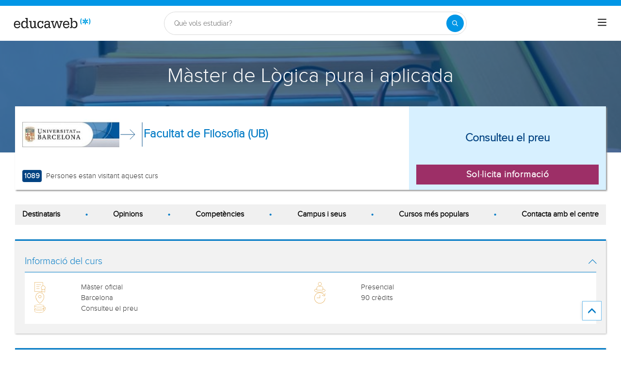

--- FILE ---
content_type: text/html; charset=utf-8
request_url: https://www.educaweb.cat/curs/master-logica-pura-aplicada-barcelona-presencial-205263/
body_size: 33097
content:

<!DOCTYPE html>
<html lang="ca-es">
<head>
    <meta charset="UTF-8">
    <meta name="viewport" content="width=device-width, initial-scale=1.0">
        <title>Màster de Lògica pura i aplicada a Barcelona per Facultat de Filosofia (UB) - educaweb.cat</title>
        <meta name="description" content="Màster oficial de Màster de Lògica pura i aplicada, modalitat presencial a i Barcelona impartit pel centre Facultat de Filosofia (UB) sobre humanitats i lletres y filosofia.">
            <link rel="canonical" href="https://www.educaweb.cat/curs/master-logica-pura-aplicada-barcelona-presencial-205263/" />


        <link rel="dns-prefetch" href="https://www.googletagmanager.com/" >



        <link rel="preload" fetchpriority="high" as="image" href="https://eu01.edcwb.com/img/web/header/tema/2411-480x200.jpg" type="image/jpeg" />

    <link rel="preconnect" data-static-server="" href="https://eu01.edcwb.com" crossorigin />

    
    <style>

    @font-face {
        font-family: 'Proxima';
        font-display: swap;
        src: url('https://eu01.edcwb.com/packages/fonts/proxima-nova/proximanova-regular-webfont.eot');
        src: url('https://eu01.edcwb.com/packages/fonts/proxima-nova/proximanova-regular-webfont.eot?#iefix') format('embedded-opentype'),
        url('https://eu01.edcwb.com/packages/fonts/proxima-nova/proximanova-regular-webfont.woff') format('woff'),
        url('https://eu01.edcwb.com/packages/fonts/proxima-nova/proximanova-regular-webfont.ttf') format('truetype'),
        url('https://eu01.edcwb.com/packages/fonts/proxima-nova/proximanova-regular-webfont.svg#proxima_nova_rgregular') format('svg');
        font-weight: normal;
        font-style: normal;
        -webkit-font-smoothing: antialiased;
    }
    @font-face {
        font-family: 'Proxima Light';
        font-display: swap;
        src: url('https://eu01.edcwb.com/packages/fonts/proxima-nova/proximanova-light-webfont.eot');
        src: url('https://eu01.edcwb.com/packages/fonts/proxima-nova/proximanova-light-webfont.eot?#iefix') format('embedded-opentype'),
        url('https://eu01.edcwb.com/packages/fonts/proxima-nova/proximanova-light-webfont.woff') format('woff'),
        url('https://eu01.edcwb.com/packages/fonts/proxima-nova/proximanova-light-webfont.ttf') format('truetype'),
        url('https://eu01.edcwb.com/packages/fonts/proxima-nova/proximanova-light-webfont.svg#proxima_novalight') format('svg');
        font-weight: normal;
        font-style: normal;
        -webkit-font-smoothing: antialiased;
    }
</style>
    



    
    <style>

        .hidden{display:none!important}@media(max-width:767px){.hidden-xs{display:none!important}}@media(min-width:768px)and (max-width:991px){.hidden-sm{display:none!important}}@media(min-width:992px)and (max-width:1199px){.hidden-md{display:none!important}}@media(min-width:1200px){.hidden-lg{display:none!important}}
.header__phone{align-items:center;justify-content:center;font-weight:600;transition:all ease-in-out .2s}@media screen and (max-width:767px){.header__phone{margin-right:5px}}.header__phone>div{font-family:"Proxima Light",Open Sans;display:flex;gap:10px;align-items:center;justify-content:center;transition:all ease-in-out .2s}@media only screen and (min-width:992px){.header__phone>div{font-size:19px}}.header__phone>div.hidden-vis{opacity:0;visibility:hidden}.header__phone>div i{display:inline-flex;color:#22993f;font-size:22px}@media screen and (max-width:374px){.header__phone>div i{display:none}}.mobile-nav{position:relative}.mobile-nav__user{display:none}@media screen and (min-width:520px){.mobile-nav__user{display:block;padding:3px 9px}}
/* form banner (below) in tpp and course-detail */
.rz-form--banner{padding:5px 25px 5px 25px}.rz-form__banner--phone{display:flex;flex-wrap:wrap;padding:15px 25px;background:#d7f0ff;flex:2;flex-shrink:0;align-content:center;justify-content:space-evenly}@media only screen and (min-width:768px){.rz-form__banner--phone{flex-wrap:nowrap}}.rz-form__banner--phone__info{gap:10px;flex-shrink:0;display:flex;flex-wrap:wrap;align-content:center;align-items:center;justify-content:center}@media only screen and (min-width:768px){.rz-form__banner--phone__info{gap:40px}}.rz-form__banner--phone__info__t{font-size:20px}.rz-form__banner--phone__info__st{color:#057cc6;font-size:20px}.rz-form__banner--phone__info__st>span{font-size:22px;font-family:Proxima Light,sans-serif;font-weight:600}.rz-form__banner--box{background:#fff;display:inline-flex;flex-wrap:wrap;gap:5px;justify-content:center;margin:5px 0 10px;max-width:100%;padding:10px 30px}.rz-form__banner--box e .rz-form__banner--phone__info{gap:10px}.rz-form__banner--box e .rz-form__banner--phone__info__t,.rz-form__banner--box e .rz-form__banner--phone__info__st{font-size:17px}.rz-form__banner--box e .rz-form__banner--phone__info__st{color:#057cc6}.rz-form__banner--box e .rz-form__banner--phone__info__st>span{font-weight:600}@media only screen and (min-width:768px){.rz-form__banner--box{box-shadow:5px 5px 12px #467595;gap:10px;margin:25px 0}}@media only screen and (min-width:992px){.rz-form__banner--box{gap:10px;max-width:400px;padding:15px 40px}.rz-form__banner--box .rz-form__banner--phone__info{gap:10px}.rz-form__banner--box .rz-form__banner--phone__info__t,.rz-form__banner--box .rz-form__banner--phone__info__st{font-size:20px}.rz-form__banner--box .rz-form__banner--phone__info__st{color:#057cc6}}.rz-form__banner--bgwhite{background:#fff}.rz-form__banner--bgwhite .rz-form__banner--phone__info{gap:10px}@media only screen and (min-width:768px){.rz-form__banner--bgwhite .rz-form__banner--phone__info{gap:8px}}@media(max-width:767px){.rz-form__banner.full{background:#fff}}@media only screen and (min-width:768px){.rz-form__banner.full{flex-wrap:wrap}}@media only screen and (min-width:992px){.rz-form__banner.full{flex-wrap:nowrap;margin:0 -15px}}
.w--100{width:100%}.jc--fe{justify-content:flex-end;-ms-flex-align:end}.d--f{display:flex;display:-ms-flexbox}.ai--c{align-items:center;-ms-flex-pack:center}.jc--fs{justify-content:flex-start;-ms-flex-align:start}.fd--c{flex-direction:column}.jc--c{justify-content:center;-ms-flex-align:center}.mobile-collapser{display:block}@media only screen and (min-width:768px){.mobile-collapser{display:none}}.mobile-collapse{display:none}@media only screen and (min-width:768px){.mobile-collapse{display:flex!important}}.mobile-hidden{display:none!important}@media only screen and (min-width:768px){.mobile-hidden{display:inherit!important}}.tab-hidden{display:none}@media only screen and (min-width:992px){.tab-hidden{display:inherit}}
/** muex-form */
.muex-form{padding:30px 0;background:#e2eef5;font-family:"Proxima Light",sans-serif!important}.muex-form__title{display:block;font-size:24px;font-family:"Proxima Light",sans-serif;color:#181838;font-weight:400;line-height:1.2;text-align:center;margin:0 0 18px}.muex-form__progress{display:flex;background:#fff;max-width:244px;margin:0 auto;border-radius:30px;overflow:hidden}.muex-form__progress__current{font-size:12px;color:#fff;font-weight:700;text-align:center;line-height:19px;background:#057cc6;border-radius:30px;min-width:44px}.muex-form__options-label{display:none;font-size:14px;color:#181838;font-weight:400;margin:0 0 8px}@media only screen and (min-width:768px){.muex-form__options-label{display:block}}.muex-form__options{display:grid;gap:12px;grid-template-columns:repeat(auto-fit,minmax(160px,1fr));margin-top:20px}@media screen and (min-width:530px)and (max-width:767px){.muex-form__options{grid-template-columns:repeat(auto-fit,minmax(240px,1fr))}}@media only screen and (min-width:768px){.muex-form__options{grid-template-columns:repeat(auto-fit,minmax(140px,1fr));margin-top:8px}}.muex-form__options__option:hover:before{background:#82bce1;transition:background .1s ease-in}.muex-form__options__option:before{content:"";display:block;min-width:16px;min-height:16px;max-width:16px;max-height:16px;border:1px solid #057cc6;box-shadow:0 1px 3px rgba(0,0,0,.08);border-radius:50%}.muex-form__support{padding-top:20px;text-align:center}.muex-form__support__t1{font-size:18px;margin-right:5px}.muex-form__support__t2{color:#057cc6;font-size:20px;font-weight:600}@media screen and (min-width:768px)and (max-width:991px){.muex-form{margin-top:30px}}
.muex-form__options__option{display:flex;align-items:center;gap:6px;font-size:13px;color:#181838;border-radius:4px;background:#fff;border:1px solid #057cc6;padding:10px 7px;cursor:pointer;line-height:1}@media only screen and (min-width:768px) {.muex-form__options__option{font-size:14px;gap:12px;padding:11px 12px;}};
    </style>

    <style>

        .card--skeleton{background:#fff!important}
.card--skeleton ul li,
.card--skeleton ul li a,
.card--skeleton .card-text--skeleton, .card-text--skeleton, 
.card--skeleton .icon,
.card--skeleton select{border:0;background:#ebebeb!important;color:#ebebeb!important;border-radius:5px;position:relative;z-index:1;overflow:hidden}
.card--skeleton .icon{width:30px;height:30px;background-image: linear-gradient(90deg,#dbdbdb,#e1e1e1);animation: shimmer 2s infinite;}
.card--skeleton .icon:before{opacity:0;}
.card--skeleton ul li:after,.card-text--skeleton:after, .card--skeleton .card-text--skeleton:after, 
.card--skeleton select:after{position:absolute;z-index:2;top:0;right:0;bottom:0;left:0;transform:translateX(-100%);background-image:linear-gradient(90deg,#e9e9e9, #dfdfdf);animation:shimmer 2s infinite;content:''}
.card--skeleton img{opacity:1!important;}@keyframes shimmer{100%{transform:translateX(100%)}}
[data-form-center-main] .card-text--skeleton {
    max-height: 40px;
}
.card--skeleton {
    position: relative;
}
.card-text--skeleton:before {
    position: absolute;
    z-index: 2;
    top: 0;
    right: 0;
    bottom: 0;
    left: 0;
    background-image: linear-gradient(90deg, #e9e9e9, #dfdfdf);
    content: '';
}
;
    </style>



        <style>



            html {
    line-height: 1.15;
    -webkit-text-size-adjust: 100%;
    -webkit-font-smoothing: antialiased;
}

body {
    margin: 0;
    -webkit-font-smoothing: antialiased;
}

main {
    display: block;
}

h1 {
    font-size: 2em;
    margin: 0.67em 0;
}

b {
    font-weight: bolder;
}

img {
    border-style: none;
}

button,
input,
optgroup,
select {
    font-family: inherit;
    font-size: 100%;
    line-height: 1.15;
    margin: 0;
}

button,
input {
    overflow: visible;
}

[type="button"],
[type="submit"],
button {
    -webkit-appearance: button;
}

    [type="button"]::-moz-focus-inner,
    [type="submit"]::-moz-focus-inner,
    button::-moz-focus-inner {
        border-style: none;
        padding: 0;
    }

    [type="button"]:-moz-focusring,
    [type="submit"]:-moz-focusring,
    button:-moz-focusring {
        outline: ButtonText dotted 1px;
    }

[type="checkbox"] {
    box-sizing: border-box;
    padding: 0;
}

::-webkit-file-upload-button {
    -webkit-appearance: button;
    font: inherit;
}

*,
:after,
:before {
    box-sizing: border-box;
}

html {
    font-family: sans-serif;
    -webkit-text-size-adjust: 100%;
    -ms-text-size-adjust: 100%;
}

body {
    margin: 0;
}

header,
main,
nav,
section {
    display: block;
}

a {
    background-color: #fff0;
}

b {
    font-weight: 700;
}

h1 {
    margin: 0.67em 0;
    font-size: 2em;
}

img {
    border: 0;
}

svg:not(:root) {
    overflow: hidden;
}

button,
input,
optgroup,
select {
    margin: 0;
    font: inherit;
    color: inherit;
}

button {
    overflow: visible;
}

button,
select {
    text-transform: none;
}

button {
    -webkit-appearance: button;
}

    button::-moz-focus-inner,
    input::-moz-focus-inner {
        padding: 0;
        border: 0;
    }

input {
    line-height: normal;
}

    input[type="checkbox"] {
        box-sizing: border-box;
        padding: 0;
    }

optgroup {
    font-weight: 700;
}

.glyphicon {
    position: relative;
    top: 1px;
    display: inline-block;
    font-family: "Glyphicons Halflings";
    font-style: normal;
    font-weight: 400;
    line-height: 1;
    -webkit-font-smoothing: antialiased;
    -moz-osx-font-smoothing: grayscale;
}

.glyphicon-menu-up:before {
    content: "î‰ ";
}

* {
    box-sizing: border-box;
}

:after,
:before {
    box-sizing: border-box;
}

html {
    font-size: 10px;
}

body {
    font-size: 14px;
    line-height: 1.42857143;
    color: #333;
}

button,
input,
select {
    font-family: inherit;
    font-size: inherit;
    line-height: inherit;
}

a {
    color: #337ab7;
    text-decoration: none;
}

img {
    vertical-align: middle;
}

.img-responsive {
    display: block;
    max-width: 100%;
    height: auto;
}

h1,
h3,
h4 {
    font-family: inherit;
    font-weight: 500;
    line-height: 1.1;
    color: inherit;
}

h1,
h3 {
    margin-top: 20px;
    margin-bottom: 10px;
}

h4 {
    margin-top: 10px;
    margin-bottom: 10px;
}

h1 {
    font-size: 36px;
}

h3 {
    font-size: 24px;
}

h4 {
    font-size: 18px;
}

p {
    margin: 0 0 10px;
}

ul {
    margin-top: 0;
}

    ul ul {
        margin-bottom: 0;
    }

.container {
    padding-right: 15px;
    padding-left: 15px;
    margin-right: auto;
    margin-left: auto;
}

@media (min-width: 768px) {
    .container {
        width: 750px;
    }
}

@media (min-width: 992px) {
    .container {
        width: 970px;
    }
}

label {
    display: inline-block;
    max-width: 100%;
    margin-bottom: 5px;
    font-weight: 700;
}

input[type="checkbox"] {
    margin: 4px 0 0;
    line-height: normal;
}

select[multiple] {
    height: auto;
}

.checkbox {
    position: relative;
    display: block;
    margin-top: 10px;
    margin-bottom: 10px;
}

.hidden {
    display: none !important;
}

@media (max-width: 767px) {
    .hidden-xs {
        display: none !important;
    }
}

@media (min-width: 768px) and (max-width: 991px) {
    .hidden-sm {
        display: none !important;
    }
}

@media (min-width: 992px) and (max-width: 1199px) {
    .hidden-md {
        display: none !important;
    }
}

@media (min-width: 1200px) {
    .container {
        width: 1170px;
    }

    .hidden-lg {
        display: none !important;
    }
}

a {
    color: #057cc6;
}

ul {
    margin: 0;
    padding: 0;
}

li {
    list-style: none;
}

html {
    overflow-x: hidden;
}

body {
    -webkit-font-smoothing: antialiased;
    -moz-osx-font-smoothing: grayscale;
    text-rendering: optimizeLegibility;
    background-color: #f2f2f2;
    font-size: 15px;
    font-family: Proxima, Raleway;
}

img {
    max-width: 100%;
    height: auto;
}

.container {
    margin-left: auto;
    margin-right: auto;
    padding-left: 15px;
    padding-right: 15px;
    width: 100%;
}

@media only screen and (min-width: 768px) {
    .container {
        width: 750px;
    }
}

@media only screen and (min-width: 992px) {
    .container {
        width: 970px;
    }
}

@media only screen and (min-width: 1200px) {
    .container {
        width: 1170px;
    }
}

.grid {
    display: flex;
    display: -ms-flexbox;
    flex-flow: row wrap;
}

@media (min-width: 0) and (max-width: 767px) {
    .grid .col-2 {
        flex: 1;
        padding: 15px 0;
    }
}

@media (min-width: 768px) and (max-width: 991px) {
    .grid .col-2 {
        flex: 1;
    }

    .grid .col-4 {
        flex-basis: 100%;
    }

        .grid .col-4 > ul {
            margin: auto -15px;
            flex-basis: 100%;
        }

            .grid .col-4 > ul > li {
                flex-grow: 0;
            }

                .grid .col-4 > ul > li:last-child {
                    margin-left: auto;
                }
}

@media (min-width: 992px) {
    .grid > div {
        display: flex;
        display: -ms-flexbox;
        flex-grow: 1;
        -ms-flex-positive: 1;
    }
}

@media (min-width: 75rem) {
    .grid {
        display: flex;
        display: -ms-flexbox;
    }

    @supports (display: grid) {
        .grid {
            grid-auto-flow: column;
            display: grid;
            margin: 0 auto;
            grid-template-columns: repeat(12, 1.16fr);
            -ms-grid-columns: repeat(12, 1fr);
        }

        .col-2 {
            grid-column-start: span 2;
            -ms-grid-column: span 2;
        }

        .col-4 {
            grid-column-start: span 4;
            -ms-grid-column: span 4;
        }

        .col-12 {
            grid-column-start: span 12;
            -ms-grid-column: span 12;
        }
    }
}

.rowf {
    display: flex;
    flex-wrap: wrap;
    margin-right: -15px;
    margin-left: -15px;
}

.rowf--20 {
    margin-right: -20px;
    margin-left: -20px;
}

[class*="colf-"] {
    flex-basis: 100%;
    flex-grow: 1;
    max-width: 100%;
    flex-direction: column;
    padding-left: 15px;
    padding-right: 15px;
    position: relative;
}

@media (min-width: 0) {
    .colf-xs-2 {
        max-width: 16.6666666667%;
        flex: 0 0 16.6666666667%;
        padding-left: 15px;
        padding-right: 15px;
    }

    .colf-xs-4 {
        max-width: 33.3333333333%;
        flex: 0 0 33.3333333333%;
        padding-left: 15px;
        padding-right: 15px;
    }

    .colf-xs-8 {
        max-width: 66.6666666667%;
        flex: 0 0 66.6666666667%;
        padding-left: 15px;
        padding-right: 15px;
    }

    .colf-xs-9 {
        max-width: 75%;
        flex: 0 0 75%;
        padding-left: 15px;
        padding-right: 15px;
    }

    .colf-xs-12 {
        max-width: 100%;
        flex: 0 0 100%;
        padding-left: 15px;
        padding-right: 15px;
    }
}

@media (min-width: 768px) {
    .colf-sm-2 {
        max-width: 16.6666666667%;
        flex: 0 0 16.6666666667%;
        padding-left: 15px;
        padding-right: 15px;
    }

    .colf-sm-4 {
        max-width: 33.3333333333%;
        flex: 0 0 33.3333333333%;
        padding-left: 15px;
        padding-right: 15px;
    }

    .colf-sm-6 {
        max-width: 50%;
        flex: 0 0 50%;
        padding-left: 15px;
        padding-right: 15px;
    }

    .colf-sm-8 {
        max-width: 66.6666666667%;
        flex: 0 0 66.6666666667%;
        padding-left: 15px;
        padding-right: 15px;
    }

    .colf-sm-10 {
        max-width: 83.3333333333%;
        flex: 0 0 83.3333333333%;
        padding-left: 15px;
        padding-right: 15px;
    }

    .colf-sm-12 {
        max-width: 100%;
        flex: 0 0 100%;
        padding-left: 15px;
        padding-right: 15px;
    }
}

@media (min-width: 992px) {
    .colf-md-2 {
        max-width: 16.6666666667%;
        flex: 0 0 16.6666666667%;
        padding-left: 15px;
        padding-right: 15px;
    }

    .colf-md-6 {
        max-width: 50%;
        flex: 0 0 50%;
        padding-left: 15px;
        padding-right: 15px;
    }

    .colf-md-10 {
        max-width: 83.3333333333%;
        flex: 0 0 83.3333333333%;
        padding-left: 15px;
        padding-right: 15px;
    }

    .colf-md-12 {
        max-width: 100%;
        flex: 0 0 100%;
        padding-left: 15px;
        padding-right: 15px;
    }
}

.o-layout--fade-init {
    visibility: visible !important;
    opacity: 1 !important;
}

.o-section {
    margin-top: 20px;
    border-top: 3px solid #057cc6;
    box-shadow: 1px 1px 3px 0 rgb(0 0 0 / 0.3);
    background: #fff;
}

    .o-section:first-child {
        margin-top: 0;
    }

    .o-section .o-box:last-child {
        padding: 20px;
    }

.o-box {
    padding: 20px 20px 5px;
    line-height: 1.4;
    background-color: #fff;
}

.o-box--f {
    padding: 20px;
}

.o-box--inner {
    padding: 0 20px;
}

.o-box .common-arrow-simple-bottom:before,
.o-box .common-arrow-simple-top:before {
    font-weight: 600 !important;
}

.o-box__title {
    color: #057cc6;
    font-size: 21px;
    font-family: "Proxima Light";
    font-weight: 500;
    line-height: 1.2;
    margin: 0;
}

.o-box__title--t {
    border-bottom: 1px solid;
    padding-bottom: 10px;
    margin-top: 10px;
    margin-bottom: 0;
    font-family: Proxima, Open Sans;
    font-size: 20px;
}

@media (max-width: 767px) {
    .hidden-sm {
        display: none;
    }
}

.o-btn {
    display: inline-block;
    font-weight: 600;
    margin-bottom: 0;
    text-align: center;
    vertical-align: middle;
    background-image: none;
    border: 1px solid #fff0;
    white-space: normal;
    word-break: break-all;
    padding: 6px 12px;
    line-height: 1.42857143;
    background-color: #9d2f67;
    color: #fff;
    width: 100%;
    border-radius: 0;
    font-size: 18px;
    letter-spacing: 0.7px;
}

.o-btn--br {
    border-right: 1px solid #720144;
}

.o-btn--call {
    background-color: #22993f;
    border-bottom: 3px solid #1d8436;
}

.o--transitioned {
    position: relative;
    z-index: 1;
}

body {
    background: #fff;
    font-family: Raleway, sans-serif;
}

@media only screen and (min-width: 768px) {
    .o-btn {
        font-size: 22px;
    }

    body {
        font-family: "Open Sans", sans-serif;
    }
}

.brbr br {
    display: block;
    content: "";
    margin-bottom: 15px;
}

.seo-collapse__toggler {
    font-weight: 600;
    z-index: 1;
    position: relative;
    font-size: 14px;
    font-family: "Proxima Light";
}

.link-toggle {
    float: right;
    margin-top: 0;
    font-size: 24px;
    color: #057cc6;
}

.o-box--gray {
    background-color: #f2f2f2 !important;
    padding: 20px;
}

.services i {
    color: #d68505;
}

.scrollTop {
    background-color: #fff;
    border: 1px solid #6dbdee;
    border-radius: 0;
    box-shadow: -3px 0 5px -2px rgb(0 0 0 / 0.14);
    text-shadow: 0 0 0;
    bottom: 60px;
    color: #057cc6;
    font-size: 18px;
    opacity: 0;
    padding: 10px;
    position: fixed;
    right: -1px;
    z-index: 1500000;
    height: 40px;
    width: 40px;
}

.o-btn-group .o-btn {
    font-size: 19px;
}

.o-sticky__extended .o-btn {
    padding: 10px 5px;
}

.o-sticky__extended > div {
    align-items: center;
    justify-content: center;
    width: auto;
}

    .o-sticky__extended > div:first-child {
        display: inline-flex;
        flex: 1;
        font-size: 13px;
    }

.o-sticky__extended__whats {
    justify-content: center;
    align-items: center;
    display: inline-flex;
    flex-shrink: 0;
    min-width: 55px;
}

    .o-sticky__extended__whats a {
        color: #fff;
    }

    .o-sticky__extended__whats i {
        display: flex;
        font-size: 22px;
    }

.cu-v3--section {
    margin-bottom: 15px;
}

@media only screen and (min-width: 768px) {
    .o-sticky__extended > div:first-child {
        font-size: 15px;
    }

    .cu-v3--section {
        margin-bottom: 30px;
    }
}

.cu-v3--section--mbr0 {
    margin-bottom: 0;
}

.cu-v3--order {
    display: flex;
    flex-direction: column;
}

    .cu-v3--order .fo--1 {
        order: 1;
    }

    .cu-v3--order .fo--2 {
        order: 2;
    }

@media only screen and (min-width: 768px) {
    .cu-v3--order .fo--1 {
        order: 2;
    }

    .cu-v3--order .fo--2 {
        order: 1;
    }
}

.cu-v3__summary {
    background: #fff;
    padding: 0;
    position: relative;
    z-index: 2;
}

    .cu-v3__summary > div {
        display: flex;
        flex-wrap: wrap;
        margin-right: -15px;
        margin-left: -15px;
    }

@media only screen and (min-width: 768px) {
    .cu-v3--section--mbr0 {
        margin-bottom: 30px;
    }

    .cu-v3--order .fo--1 {
        order: 2;
    }

    .cu-v3__summary {
        box-shadow: 2px 2px 3px #8b8b8b;
        margin-top: -95px;
    }

        .cu-v3__summary > div {
            margin: 0;
        }
}

.cu-v3__summary--l__center {
    align-items: flex-start;
    flex-direction: row;
    gap: 15px;
    margin-bottom: 10px;
    padding: 15px 0 1px;
}

    .cu-v3__summary--l__center img {
        max-width: 75px;
    }

@media only screen and (min-width: 768px) {
    .cu-v3__summary--l__center {
        align-items: center;
        flex-direction: row;
        margin-bottom: 0;
        padding: 15px 0;
    }

        .cu-v3__summary--l__center img {
            max-width: 200px;
        }
}

.cu-v3__summary--l__stats {
    display: flex;
    gap: 15px;
    padding-bottom: 0;
    align-items: center;
    justify-content: center;
    margin-left: -48px;
}

.cu-v3__summary--l__stats__info-1,
.cu-v3__summary--l__stats__info-2 {
    display: none;
    font-size: 11px;
    padding-bottom: 10px;
}

@media only screen and (min-width: 768px) {
    .cu-v3__summary--l__stats {
        align-items: flex-end;
        justify-content: space-between;
        margin-top: 15px;
        margin-left: auto;
        margin-bottom: 15px;
    }

    .cu-v3__summary--l__stats__info-1,
    .cu-v3__summary--l__stats__info-2 {
        display: block;
    }
}

@media only screen and (min-width: 992px) {
    .o-sticky__extended__whats {
        min-width: 215px;
    }

    .cu-v3__summary--l__stats__info-1,
    .cu-v3__summary--l__stats__info-2 {
        display: block;
        font-size: 15px;
        padding-bottom: 1px;
    }
}

.cu-v3__summary--l__stats span {
    background: #034382;
    border-radius: 4px;
    color: #fff;
    display: inline-flex;
    font-size: 12px;
    font-weight: 600;
    justify-content: center;
    margin-right: 5px;
    min-width: 35px;
    padding: 2px 4px;
}

.cu-v3__summary--r {
    align-items: center;
    background: #d7f0ff;
    display: none;
    flex-basis: 100%;
    flex-grow: 1;
    flex-wrap: nowrap;
    justify-content: center;
    padding: 15px;
}

@media only screen and (min-width: 768px) {
    .cu-v3__summary--l__stats span {
        font-size: 15px;
    }

    .cu-v3__summary--r {
        display: flex;
        flex: 0 1 50%;
    }
}

.cu-v3__summary--r > div {
    justify-content: center;
    align-items: center;
    max-width: 100%;
    overflow: hidden;
    width: 100%;
}

.cu-v3__summary--r__price {
    display: flex;
    color: #034382;
    flex-direction: column;
    font-size: 1.5em;
    font-weight: 600;
    height: 100%;
    margin-bottom: auto;
    text-align: center;
}

.cu-v3__summary--r__cta {
    display: table;
}

@media only screen and (min-width: 768px) {
    .cu-v3__summary__logo {
        display: block;
    }
}

.cu-v3__summary__arrow {
    width: 50px;
    height: 50px;
    display: none;
}

.cu-v3__summary__cu-name {
    color: #034382;
    font-size: 14px;
    line-height: 1.3;
}

@media only screen and (min-width: 768px) {
    .cu-v3__summary__arrow {
        display: inline-block;
    }

    .cu-v3__summary__cu-name {
        font-size: 24px;
        font-weight: 600;
        line-height: 1.3;
        text-align: left;
    }
}

.c-hero {
    align-items: center;
    display: flex;
    flex-direction: column;
    justify-content: center;
    min-height: 100px;
    text-align: center;
    position: relative;
    z-index: 0;
}

@media only screen and (min-width: 768px) {
    .c-hero {
        justify-content: flex-start;
        margin-top: 0;
        min-height: 230px;
        padding: 50px 10px 10px;
    }

    .c-hero {
        margin-top: 72px;
    }
}

.c-hero:before {
    content: "";
    position: absolute;
    width: 100%;
    height: 100%;
    top: 0;
    left: 0;
    background: rgb(4 71 132 / 0.7);
}

.c-hero__t {
    color: #fff;
    font-family: Raleway, sans-serif;
    font-size: 1.8em;
    margin: 0;
    position: relative;
    z-index: 1;
    padding: 15px 0;
}

@media only screen and (min-width: 768px) {
    .c-hero__t {
        font-size: 42px;
        padding: 0;
    }
}

.c-navsections__ns {
    overflow-x: auto;
    padding: 0;
}

@media (max-width: 990px) {
    .c-navsections__ns {
        background: #f0f0f0;
        position: sticky;
        top: 77px;
        z-index: 5;
    }
}

@media only screen and (min-width: 992px) {
    .c-hero {
        margin-top: 0;
    }

    .c-navsections__ns {
        position: sticky;
        z-index: 3;
        overflow-x: auto;
        padding: 0 15px;
        top: 134px;
    }
}

@media only screen and (min-width: 1200px) {
    .c-navsections__ns {
        overflow: unset;
        top: 134px;
    }
}

.c-navsections__ns__nav {
    background: #f0f0f0;
    padding: 10px 15px;
}

@media only screen and (min-width: 768px) {
    .c-navsections__ns__nav {
        background: 0 0;
    }
}

@media only screen and (min-width: 992px) {
    .c-navsections__ns__nav {
        background: #f0f0f0;
        overflow-x: auto;
        background: #f0f0f0;
    }
}

@media only screen and (min-width: 1200px) {
    .c-navsections__ns__nav {
        overflow: unset;
    }
}

.c-navsections__ns__nav ul {
    display: flex;
    align-items: center;
    gap: 10px;
}

@media only screen and (min-width: 768px) {
    .c-navsections__ns__nav ul {
        justify-content: space-between;
    }
}

.c-navsections__ns__nav ul li {
    display: inline-flex;
    min-height: auto;
    gap: 0 15px;
    background: #fff;
    border-radius: 10px;
    flex-shrink: 0;
    padding: 2px 6px;
}

    .c-navsections__ns__nav ul li.has-bullet {
        display: none;
    }

        .c-navsections__ns__nav ul li.has-bullet .bullet {
            position: relative;
        }

@media only screen and (min-width: 768px) {
    .c-navsections__ns__nav ul li {
        background: #f0f0f0;
        flex-shrink: unset;
        gap: 0;
        padding: 0;
    }

        .c-navsections__ns__nav ul li.has-bullet {
            display: flex;
        }

            .c-navsections__ns__nav ul li.has-bullet .bullet::before {
                content: "•";
                font-size: 20px;
                line-height: 20px;
                color: #057cc6;
            }
}

.c-navsections__ns__nav ul li:last-child {
    display: none;
}

    .c-navsections__ns__nav ul li:last-child .bullet:before {
        content: none;
    }

.c-navsections__ns__nav ul li div {
    color: #000;
    font-size: 13px;
    font-weight: 600;
}

@media only screen and (min-width: 768px) {
    .c-navsections__ns__nav ul li div {
        font-size: 11px;
    }
}

.c-navsections__ns--target {
    background: #f2c89b;
    display: none;
    align-items: center;
    justify-content: center;
    flex-direction: column;
    padding: 15px;
    position: static;
    width: 100%;
    opacity: 0;
    visibility: hidden;
    max-height: 0;
    overflow: hidden;
}

@media only screen and (min-width: 992px) {
    .c-navsections__ns__nav ul li div {
        font-size: 16px;
    }

    .c-navsections__ns--target {
        background: #016eaf;
        justify-content: space-between;
        margin: 0 auto;
        padding: 0;
        position: sticky;
        top: 73px;
        z-index: 2;
    }
}

.c-navsections__ns--target > div {
    gap: 15px;
    justify-content: space-between;
    padding: 7px 0;
}

    .c-navsections__ns--target > div > div {
        margin: 0 15px;
        gap: 15px;
    }

.c-navsections__ns--target img {
    max-width: 110px;
}

.c-navsections__ns--target__t {
    color: #fff;
    font-size: 28px;
    line-height: 32px;
}

.c-navsections__ns--target__cta {
    display: flex;
    width: auto;
    font-size: 18px;
    flex-shrink: 0;
}

.ai--fe {
    align-items: flex-end;
}

.au-list {
    position: absolute;
    left: 0;
    top: 42px;
    border-top: 2px solid #008dd4 !important;
    z-index: 1050;
    color: #5c5c5c !important;
    background: #fff;
    box-shadow: 0 1px 3px rgb(0 0 0 / 0.25), 0 -1px 0 rgb(0 0 0 / 0.1) inset;
    width: 100%;
}

.ico-1-5x {
    font-size: 1.5em;
}

.scrollTop {
    right: 40px;
}

body {
    font-family: Proxima, sans-serif;
}

.o-section {
    margin-top: 15px;
}

@media only screen and (min-width: 768px) {
    .c-hero {
        padding: 50px 10px 130px;
    }

    .o-section {
        margin-top: 30px;
    }
}

.o-box {
    position: relative;
}

.o-box--gray {
    padding-bottom: 10px;
}

    .o-box--gray:last-child {
        padding-bottom: 20px;
    }

.o-box__title--t span:not(.not-full) {
    display: inline-block;
    max-width: 94%;
}

.link-toggle {
    font-size: 16px;
    margin-top: 0;
    position: absolute;
    right: 0;
    top: 35px;
    width: 100%;
    text-align: right;
    padding-right: 20px;
}

#services-box .rowf {
    gap: 15px 0;
}

#services-box .services {
    margin-bottom: 0;
}

    #services-box .services:last-child {
        margin-bottom: 0;
    }

    #services-box .services i {
        display: flex;
    }

.rz-modal {
    display: none;
}

.rz-modal__scroll {
    background: #deedfc !important;
}

.por {
    position: relative;
}

.d--b {
    display: block;
}

.d--ib {
    display: inline-block;
}

.d--f {
    display: flex;
    display: -ms-flexbox;
}

.fd--c {
    flex-direction: column;
}

.ai--c {
    align-items: center;
    -ms-flex-pack: center;
}

.ai--fe {
    align-items: flex-end;
    -ms-flex-pack: end;
}

.as--c {
    align-self: center;
    -ms-flex-pack: center;
}

.jc--fs {
    justify-content: flex-start;
    -ms-flex-align: start;
}

.jc--fe {
    justify-content: flex-end;
    -ms-flex-align: end;
}

.jc--c {
    justify-content: center;
    -ms-flex-align: center;
}

.fg--1 {
    flex-grow: 1;
    -ms-flex-positive: 1;
}

.fg--0 {
    flex-grow: 0 !important;
    -ms-flex-positive: 0;
}

.fs--0 {
    width: auto;
    flex-shrink: 0;
    -ms-flex-negative: 0;
}

.fb--col3 {
    flex-basis: 25%;
    width: 25%;
}

.fb--col9 {
    flex-basis: 75%;
    width: 25%;
}

.w--100 {
    width: 100%;
}

.mw--100 {
    max-width: 100%;
}

.mw--0 {
    min-width: 0;
}

.b1 {
    background-color: #057cc6;
}

.cw {
    color: #fff;
}

.c1 {
    color: #057cc6 !important;
}

.c2 {
    color: #d68505 !important;
}

.wb--bw {
    word-break: break-word;
}

.ta--c {
    text-align: center;
}

.ta--l {
    text-align: left;
}

.ta--r {
    text-align: right;
}

.fw--b {
    font-weight: 600;
}

.fs--12 {
    font-size: 12px;
}

.fs--15 {
    font-size: 15px;
}

.fs--16 {
    font-size: 16px;
}

.lh--16 {
    line-height: 16px;
}

.m--auto {
    margin: auto;
}

.m-a-0 {
    margin: 0 !important;
}

.m-l-5 {
    margin-left: 5px;
}

.m-r-5 {
    margin-right: 5px;
}

.m-t-0 {
    margin-top: 0;
}

.m-b-5 {
    margin-bottom: 5px;
}

.p-l-0 {
    padding-left: 0;
}

.p-r-0 {
    padding-right: 0;
}

.p-a-15 {
    padding: 15px !important;
}

.mobile-hidden {
    display: none !important;
}

@media only screen and (min-width: 768px) {
    .mobile-hidden {
        display: inherit !important;
    }
}

.tab-hidden {
    display: none;
}

@media only screen and (min-width: 992px) {
    header .nav-main__menu__list__elem:last-child {
        border-right: 1px solid #eee;
        padding: 12px 15px;
    }

    .header__phone > div {
        font-size: 19px;
    }

    .tab-hidden {
        display: inherit;
    }
}

.mobile-collapser {
    display: block;
}

.mobile-collapse {
    display: none;
}

@media only screen and (min-width: 768px) {
    .mobile-collapser {
        display: none;
    }

    .mobile-collapse {
        display: flex !important;
    }
}

[class*=" icon-"]:before,
[class^="icon-"]:before {
    font-family: form-new-19 !important;
    font-style: normal !important;
    font-weight: 400 !important;
    font-variant: normal !important;
    text-transform: none !important;
    speak: none;
    line-height: 1;
    -webkit-font-smoothing: antialiased;
    -moz-osx-font-smoothing: grayscale;
}

.icon {
    margin: 0;
    margin-right: 5px;
    width: 35px;
    height: 28px;
    overflow: hidden;
    font-size: 28px;
}

.icon-generic:before {
    content: "j";
}

.icon-cmbquestion:before {
    content: "e";
}

.icon-country:before {
    content: "f";
}

.icon-email:before {
    content: "h";
}

.icon-name:before {
    content: "k";
}

.icon-phone:before {
    content: "m";
}

.icon-studyid:before {
    content: "n";
}

[class^="course-"]:before {
    font-family: edw-font-course !important;
    font-style: normal !important;
    font-weight: 400 !important;
    font-variant: normal !important;
    text-transform: none !important;
    speak: none;
    line-height: 1;
    -webkit-font-smoothing: antialiased;
    -moz-osx-font-smoothing: grayscale;
}

.course-price:before {
    content: "b";
}

.course-official:before {
    content: "d";
}

.course-time:before {
    content: "a";
}

.course-location:before {
    content: "c";
}

.o-btn-group__extended__whats > i,
.o-sticky__extended__whats i {
    display: flex;
    font-size: 22px;
}

.o-btn-group .o-btn {
    font-size: 19px;
}

.o-btn-group.no-brochure {
    display: flex;
    gap: 10px;
}

    .o-btn-group.no-brochure .o-btn-group__extended {
        margin-top: 0;
    }

.o-btn-group__extended {
    display: flex;
    gap: 10px;
    margin-top: 20px;
}

.o-btn-group__extended__mag {
    background: #057cc6;
    flex: 1;
    font-size: 19px;
    transition: background-color 0.3s;
}

    .o-btn-group__extended__mag.no-brochure {
        display: none;
    }

    .o-btn-group__extended__mag:hover {
        background: #0868a3;
    }

.o-btn-group__extended__whats {
    background: #208f3b;
    justify-content: center;
    align-items: center;
    display: flex;
    flex: 0 1 10%;
    font-size: 19px;
    transition: background-color 0.3s;
}

    .o-btn-group__extended__whats:hover {
        background: #106d27;
    }

.o-sticky__extended .o-btn {
    padding: 10px 5px;
}

.o-sticky__extended > div {
    align-items: center;
    justify-content: center;
    width: auto;
}

    .o-sticky__extended > div:first-child {
        display: inline-flex;
        flex: 1;
        font-size: 13px;
    }

.o-sticky__extended__mag {
    background: #057cc6;
    display: inline-flex;
    flex: 1;
    transition: background-color 0.3s;
    font-size: 12px;
}

@media only screen and (min-width: 768px) {
    .o-btn-group__extended {
        margin-top: 10px;
    }

    .o-sticky__extended > div:first-child {
        font-size: 15px;
    }

    .o-sticky__extended__mag {
        display: inline-flex;
        font-size: 15px;
    }
}

.o-sticky__extended__mag:hover {
    background: #0868a3;
}

.o-sticky__extended__whats {
    justify-content: center;
    align-items: center;
    display: inline-flex;
    flex-shrink: 0;
    min-width: 55px;
}

@media only screen and (min-width: 992px) {
    .o-sticky__extended__whats {
        min-width: 215px;
    }
}

.o-sticky__extended__whats a {
    color: #fff;
}
;

        </style>

    <style>
        .c-hero {
            background-image: url( https://eu01.edcwb.com/img/web/header/tema/2411-480x200.jpg );
            background-size: cover;
            background-repeat: no-repeat;
        }
        @media (min-width: 767px) {
            .c-hero {
                background-image: url( https://eu01.edcwb.com/img/web/header/tema/2411-750x200.jpg );
            }
        }
    </style>





    <!-- Google Tag Manager -->
    <script>
    (function (w, d, s, l, i) {
            w[l] = w[l] || []; w[l].push({
                'gtm.start':
                    new Date().getTime(), event: 'gtm.js'
            }); var f = d.getElementsByTagName(s)[0],
                j = d.createElement(s), dl = l != 'dataLayer' ? '&l=' + l : ''; j.async = true; j.src =
                    'https://www.googletagmanager.com/gtm.js?id=' + i + dl; f.parentNode.insertBefore(j, f);
        })(window, document, 'script', 'dataLayer', 'GTM-56J423');</script>
    <!-- End Google Tag Manager -->



    
<script>
    var dataLayer = dataLayer || [];
    dataLayer.push({ 'edw_domain': 'educaweb.cat' });

    dataLayer.push({ 'edw_active_ga': 'true' });
    dataLayer.push({ 'event': 'ga_active_event' });
    dataLayer.push({ 'ga4measurementid': 'G-P1CCWF9VFQ' });

</script>


    
<img data-pixel data-src="/pagedetailstats/?pt=aaMq1M7Dmjo%3d&pid=ZK%2b5v%2fGkFFU%3d&cs=mv46a0b%2fHSv02DduQbyKJw%3d%3d" width="1" height="1" alt="" style="display:none !important"/>

    
        <script>
        window.dataLayer = window.dataLayer || [];
        window.dataLayer.push({
            event: "centerViewTracking",
            centerViews: [{"IdMaestro":"4996","Name":""}]
        });
        </script>

    <link rel="icon" href="https://eu01.edcwb.com/assets/favicon.ico" type="image/x-icon">

    
    <link rel="icon" type="image/png" sizes="32x32" href="https://eu01.edcwb.com/assets/favicon-32x32.png">
    <link rel="icon" type="image/png" sizes="16x16" href="https://eu01.edcwb.com/assets/favicon-16x16.png">
    <link rel="apple-touch-icon" sizes="180x180" href="https://eu01.edcwb.com/assets/apple-touch-icon.png">

</head>



<body class=" " data-env="dist" data-cll="coursedetail">
    



    <!-- Google Tag Manager (noscript) -->
    <noscript>
        <iframe src="https://www.googletagmanager.com/ns.html?id=GTM-56J423"
                height="0" width="0" style="display:none;visibility:hidden"></iframe>
    </noscript>
    <!-- End Google Tag Manager (noscript) -->


            <style id="v4header">

                header {
    background-color: #fff;
    border-top: 12px solid #0096e6;
    position: sticky;
    top: 0;
    z-index: 1000;
    padding: 12px 0;
    transition: all .3s ease;
    display: flex;
    height: auto
}

    header.if-header {
        z-index: 4
    }

@media only screen and (min-width: 768px) {
    header[data-header=v4] {
        height: auto
    }
}

header .kgrid__container {
    display: grid;
    align-items: center;
    grid-template-columns: 1fr auto 1fr auto
}

@media only screen and (min-width: 768px) {
    header .kgrid__container {
        grid-template-columns: 1fr auto 1fr auto;
        gap: 24px
    }
}

header .kgrid .logo {
    grid-column: 2;
    justify-self: center;
    order: 2
}

@media only screen and (min-width: 768px) {
    header .kgrid .logo {
        gap: 2rem;
        grid-column: auto;
        justify-self: left;
        order: 1
    }
}

header .kgrid .logo img {
    content: url('https://eu01.edcwb.com/assets//web/current/common/image/logo/educaonline/educaweb.svg');
    width: 153px
}

@media(min-width: 641px) {
    header .kgrid .logo img {
        min-width: 159px
    }
}

header .kgrid .phone-number {
    color: #0096e6;
    font-weight: bold;
    font-family: "Raleway Regular",sans-serif;
    font-size: 18px;
    line-height: 22px;
    display: flex;
    justify-self: end;
    order: 3;
    margin-right: 0
}

    header .kgrid .phone-number.hidden-vis {
        opacity: 0;
        visibility: hidden
    }

    header .kgrid .phone-number img {
        width: 48px;
        height: 48px
    }

header .kgrid .link {
    color: #009fe3;
    font-family: "Raleway Regular",sans-serif;
    font-size: 18px;
    line-height: 22px;
    display: none;
    justify-content: end
}

@media only screen and (min-width: 768px) {
    header .kgrid .link {
        display: flex
    }
}

header .kgrid .link a {
    text-decoration: none
}

header .kgrid .search-container, header .kgrid .phone-number {
    opacity: 0;
    visibility: hidden;
    transition: opacity .3s ease,visibility .3s
}

header .kgrid .search-container {
    display: none
}

@media only screen and (min-width: 768px) {
    header .kgrid .search-container {
        display: flex;
        order: 2
    }
}

header .kgrid .phone-number {
    opacity: 1;
    visibility: visible
}

@media only screen and (min-width: 768px) {
    header .kgrid .phone-number {
        display: flex;
        order: 3;
        margin-right: 4px
    }
}

header .kgrid .phone-number span {
    width: 48px;
    height: 48px
}

@media only screen and (min-width: 768px) {
    header .kgrid .phone-number span {
        width: auto;
        height: auto
    }
}

header .kgrid .burger-menu {
    order: 1;
    justify-self: start;
    justify-content: flex-start
}

@media only screen and (min-width: 768px) {
    header .kgrid .burger-menu {
        display: flex;
        order: 4;
        justify-content: flex-end;
        justify-self: end
    }
}

@media only screen and (min-width: 768px) {
    header.scrolled--form .kgrid__container {
        display: flex;
        gap: 12px;
        align-items: center;
        justify-content: space-between;
    }
}

@media only screen and (min-width: 768px)and (min-width: 768px) {
    header.scrolled--form .grid__container {
        gap: 24px
    }
}

@media only screen and (min-width: 768px) {
    header.scrolled--form .phone-number {
        display: flex;
        opacity: 1;
        visibility: visible;
        margin-right: 16px
    }

    header.scrolled--form .search-container {
        display: flex;
        opacity: 1;
        visibility: visible;
        flex: 1;
        order: 2
    }
}

@media only screen and (min-width: 768px)and (min-width: 768px) {
    header.scrolled--form .search-container {
        flex: inherit
    }
}

header.scrolled {
    box-shadow: 0px 0px 10px 3px rgba(24,24,56,.1215686275);
    transition: all .3s ease
}

    header.scrolled .kgrid__container {
        display: flex;
        gap: 12px;
        align-items: center
    }

@media only screen and (min-width: 768px) {
    header.scrolled .grid__container {
        gap: 24px
    }
}

header.scrolled .grid__container .link {
    margin-right: 0
}

header.scrolled .search-container {
    display: flex;
    opacity: 1;
    visibility: visible;
    flex: 1;
    order: 2
}

@media only screen and (min-width: 768px) {
    header.scrolled .search-container {
        flex: inherit
    }
}

@media only screen and (min-width: 768px) {
    header.scrolled .phone-number {
        display: flex;
        opacity: 1;
        visibility: visible;
        margin-right: 16px
    }
}

header.scrolled .logo {
    grid-column: auto;
    justify-self: left;
    order: 1
}

    header.scrolled .logo > a {
        display: flex
    }

        header.scrolled .logo > a > picture {
            display: flex
        }

@media(max-width: 640px) {
    header.scrolled .logo img {
        max-width: 28px;
        content: url('https://eu01.edcwb.com/assets//web/current/common/image/logo/educaonline/educaweb-mobile.svg');
        width: 28px
    }
}

header.scrolled .phone-number {
    order: 3
}

header.scrolled .burger-menu {
    order: 4
}

@media only screen and (min-width: 992px) {
    header.scrolled + main .ceprv2__abs.zindex {
        top: 84px
    }
}

@media only screen and (min-width: 992px) {
    header.scrolled + main .ceprv2__sections-nav {
        top: 157px
    }
}

header .search-container {
    position: relative;
    display: flex;
    align-items: center;
    margin: 0 auto
}

    header .search-container > form {
        width: 100%
    }

    header .search-container .search-input {
        border-radius: 24px;
        padding: 12px 20px;
        font-size: 18px;
        font-weight: 400;
        line-height: 20px;
        outline: none;
        width: 100%;
        max-width: 100%
    }

        header .search-container .search-input .search-input {
            border: 1px solid #d9d9d9;
            max-width: 624px;
            height: 48px;
            box-shadow: none;
            padding: 12px;
            width: 100%;
            min-width: auto;
            font-family: "Raleway Regular",sans-serif;
            font-size: 12px;
            line-height: 18px
        }

@media only screen and (min-width: 768px) {
    header .search-container .search-input .search-input {
        height: 36px
    }
}

@media only screen and (min-width: 992px) {
    header .search-container .search-input .search-input {
        font-family: "Raleway Regular",sans-serif;
        font-size: 14px;
        line-height: 20px;
        min-width: 524px;
        height: 48px;
        padding: 12px 20px
    }
}

@media only screen and (min-width: 1200px) {
    header .search-container .search-input .search-input {
        min-width: 624px
    }
}

header .search-container .search-input .search-button {
    width: 36px;
    height: 36px
}

@media only screen and (min-width: 768px) {
    header .search-container .search-input__magnifier {
        display: flex
    }

        header .search-container .search-input__magnifier > svg {
            width: 12px;
            height: 12px
        }
}

header .search-container .search-button {
    position: absolute;
    top: 50%;
    right: 6px;
    transform: translateY(-50%);
    background-color: #0096e6;
    border: none;
    border-radius: 30px;
    width: 24px;
    height: 24px;
    display: flex;
    align-items: center;
    justify-content: center;
    cursor: pointer
}

@media only screen and (min-width: 992px) {
    header .search-container .search-button {
        width: 35px;
        height: 35px
    }
}

header .search-container .search-button__text {
    display: none
}

    header .search-container .search-button__text .search-input {
        border: 1px solid #d9d9d9;
        max-width: 624px;
        height: 48px;
        box-shadow: none;
        padding: 12px;
        width: 100%;
        min-width: auto;
        font-family: "Raleway Regular",sans-serif;
        font-size: 12px;
        line-height: 18px
    }

@media only screen and (min-width: 768px) {
    header .search-container .search-button__text .search-input {
        height: 36px
    }
}

@media only screen and (min-width: 992px) {
    header .search-container .search-button__text .search-input {
        font-family: "Raleway Regular",sans-serif;
        font-size: 14px;
        line-height: 20px;
        min-width: 524px;
        height: 48px;
        padding: 12px 20px
    }
}

@media only screen and (min-width: 1200px) {
    header .search-container .search-button__text .search-input {
        min-width: 624px
    }
}

header .search-container .search-button__text .search-button {
    width: 36px;
    height: 36px
}

@media only screen and (min-width: 768px) {
    header .search-container .search-button__text__magnifier {
        display: flex
    }

        header .search-container .search-button__text__magnifier > svg {
            width: 12px;
            height: 12px
        }
}

header .search-container .search-button .search-input {
    border: 1px solid #d9d9d9;
    max-width: 624px;
    height: 48px;
    box-shadow: none;
    padding: 12px;
    width: 100%;
    min-width: auto;
    font-family: "Raleway Regular",sans-serif;
    font-size: 12px;
    line-height: 18px
}

@media only screen and (min-width: 768px) {
    header .search-container .search-button .search-input {
        height: 36px
    }
}

@media only screen and (min-width: 992px) {
    header .search-container .search-button .search-input {
        font-family: "Raleway Regular",sans-serif;
        font-size: 14px;
        line-height: 20px;
        min-width: 524px;
        height: 48px;
        padding: 12px 20px
    }
}

@media only screen and (min-width: 1200px) {
    header .search-container .search-button .search-input {
        min-width: 624px
    }
}

header .search-container .search-button .search-button {
    width: 36px;
    height: 36px
}

@media only screen and (min-width: 768px) {
    header .search-container .search-button__magnifier {
        display: flex
    }

        header .search-container .search-button__magnifier > svg {
            width: 12px;
            height: 12px
        }
}

header .search-container .search-button__magnifier {
    display: flex
}

header .search-container .magnifier {
    display: block;
    width: 12px;
    height: 12px;
    border: 2px solid #fff;
    border-radius: 50%;
    position: relative;
    margin-top: -4px;
    margin-left: -3px
}

    header .search-container .magnifier .search-input {
        border: 1px solid #d9d9d9;
        max-width: 624px;
        height: 48px;
        box-shadow: none;
        padding: 12px;
        width: 100%;
        min-width: auto;
        font-family: "Raleway Regular",sans-serif;
        font-size: 12px;
        line-height: 18px
    }

@media only screen and (min-width: 768px) {
    header .search-container .magnifier .search-input {
        height: 36px
    }
}

@media only screen and (min-width: 992px) {
    header .search-container .magnifier .search-input {
        font-family: "Raleway Regular",sans-serif;
        font-size: 14px;
        line-height: 20px;
        min-width: 524px;
        height: 48px;
        padding: 12px 20px
    }
}

@media only screen and (min-width: 1200px) {
    header .search-container .magnifier .search-input {
        min-width: 624px
    }
}

header .search-container .magnifier .search-button {
    width: 36px;
    height: 36px
}

@media only screen and (min-width: 768px) {
    header .search-container .magnifier__magnifier {
        display: flex
    }

        header .search-container .magnifier__magnifier > svg {
            width: 12px;
            height: 12px
        }
}

header .search-container .magnifier::after {
    content: "";
    position: absolute;
    width: 6px;
    height: 2px;
    background: #fff;
    transform: rotate(45deg);
    top: 9px;
    left: 7px
}

    header .search-container .magnifier::after .search-input {
        border: 1px solid #d9d9d9;
        max-width: 624px;
        height: 48px;
        box-shadow: none;
        padding: 12px;
        width: 100%;
        min-width: auto;
        font-family: "Raleway Regular",sans-serif;
        font-size: 12px;
        line-height: 18px
    }

@media only screen and (min-width: 768px) {
    header .search-container .magnifier::after .search-input {
        height: 36px
    }
}

@media only screen and (min-width: 992px) {
    header .search-container .magnifier::after .search-input {
        font-family: "Raleway Regular",sans-serif;
        font-size: 14px;
        line-height: 20px;
        min-width: 524px;
        height: 48px;
        padding: 12px 20px
    }
}

@media only screen and (min-width: 1200px) {
    header .search-container .magnifier::after .search-input {
        min-width: 624px
    }
}

header .search-container .magnifier::after .search-button {
    width: 36px;
    height: 36px
}

@media only screen and (min-width: 768px) {
    header .search-container .magnifier::after__magnifier {
        display: flex
    }

        header .search-container .magnifier::after__magnifier > svg {
            width: 12px;
            height: 12px
        }
}

header .search-container .search-input {
    border: 1px solid #d9d9d9;
    max-width: 624px;
    height: 48px;
    box-shadow: none;
    padding: 12px;
    width: 100%;
    min-width: auto;
    font-family: "Raleway Regular",sans-serif;
    font-size: 12px;
    line-height: 18px
}

@media only screen and (min-width: 768px) {
    header .search-container .search-input {
        height: 36px
    }
}

@media only screen and (min-width: 992px) {
    header .search-container .search-input {
        font-family: "Raleway Regular",sans-serif;
        font-size: 14px;
        line-height: 20px;
        min-width: 524px;
        height: 48px;
        padding: 12px 20px
    }
}

@media only screen and (min-width: 1200px) {
    header .search-container .search-input {
        min-width: 624px
    }
}

header .search-container .search-button {
    width: 36px;
    height: 36px
}

@media only screen and (min-width: 768px) {
    header .search-container__magnifier {
        display: flex
    }

        header .search-container__magnifier > svg {
            width: 12px;
            height: 12px
        }
}

.mmob {display: none;}
.k-container {
    width: 100%;
    max-width: 1248px;
    margin: 0 auto;
    padding: 0 15px;
}

.hidden-mobile {
    display: none;
}
@media only screen and (min-width: 768px) {
    .hidden-mobile {
        display: block;
    }
    .k-container {
        padding: 0 12px;
    }
}
.show-only-mobile {
    display: flex;
}
@media only screen and (min-width: 768px) {
    .show-only-mobile {
        display: none;
    }
};
            </style>


<header data-header="v4" class="scrolled--form" data-header-template="">

    <div class="k-container">

        <div class="kgrid">

            <div class="kgrid__container">
                <div class="logo">
                    <a href="/" title="">
                        <picture>
                            <source media="(min-width: 768px)" srcset="https://eu01.edcwb.com/assets/web/current/common/image/logo/educaonline/educaweb.svg">
                            <img id="logo" 
                                 src="https://eu01.edcwb.com/assets/web/current/common/image/logo/educaonline/educaweb-mobile.svg" 
                                 alt="Logo" 
                                 width="28">
                        </picture>
                    </a>
                </div>
                    <div class="search-container">



<form role="search" action="/searchcourse/">
    <div class="search-container ">
                <input type="text" name="pal" class="search-input" placeholder="Qu&#232; vols estudiar?" required>
        <button class="search-button" type="submit">
            <span class="search-button__text">Buscar</span>
            
            <div class="search-button__magnifier">
                <svg width="12" height="12" viewBox="0 0 12 12" fill="none" xmlns="http://www.w3.org/2000/svg">
                    <path fill-rule="evenodd" clip-rule="evenodd" d="M11.8947 10.9684L9.05497 8.12865C9.00117 8.07485 8.93099 8.04678 8.85614 8.04678H8.54737C9.28421 7.19298 9.73099 6.08187 9.73099 4.8655C9.73099 2.17778 7.55322 0 4.8655 0C2.17778 0 0 2.17778 0 4.8655C0 7.55322 2.17778 9.73099 4.8655 9.73099C6.08187 9.73099 7.19298 9.28421 8.04678 8.54737V8.85614C8.04678 8.93099 8.07719 9.00117 8.12865 9.05497L10.9684 11.8947C11.0784 12.0047 11.2561 12.0047 11.3661 11.8947L11.8947 11.3661C12.0047 11.2561 12.0047 11.0784 11.8947 10.9684ZM4.8655 8.60819C2.79766 8.60819 1.12281 6.93333 1.12281 4.8655C1.12281 2.79766 2.79766 1.12281 4.8655 1.12281C6.93333 1.12281 8.60819 2.79766 8.60819 4.8655C8.60819 6.93333 6.93333 8.60819 4.8655 8.60819Z" fill="white"/>
                </svg>
            </div>
        </button>
    </div>
</form>

                    </div>

                    <span data-header-phone="" class="phone-number [ hidden-vis ]">
                        <span class="hidden-mobile">900 293 573</span>
                        <span class="show-only-mobile">
                            <a href="tel:900 293 573"><img data-io-bg="https://eu01.edcwb.com/assets/web/current/common/image/phone-header.svg" width="48" height="48" /></a>
                        </span>
                    </span>

                <div class="burger-menu" data-mmob="open">
                    
                    <svg width="20" height="20" viewBox="0 0 20 20" fill="none" xmlns="http://www.w3.org/2000/svg">
                        <path fill-rule="evenodd" clip-rule="evenodd" d="M17.2812 2.84375H0.71875C0.459883 2.84375 0.25 2.63387 0.25 2.375V1.125C0.25 0.866133 0.459883 0.65625 0.71875 0.65625H17.2812C17.5401 0.65625 17.75 0.866133 17.75 1.125V2.375C17.75 2.63387 17.5401 2.84375 17.2812 2.84375ZM17.2812 9.09375H0.71875C0.459883 9.09375 0.25 8.88387 0.25 8.625V7.375C0.25 7.11613 0.459883 6.90625 0.71875 6.90625H17.2812C17.5401 6.90625 17.75 7.11613 17.75 7.375V8.625C17.75 8.88387 17.5401 9.09375 17.2812 9.09375ZM17.2812 15.3438H0.71875C0.459883 15.3438 0.25 15.1339 0.25 14.875V13.625C0.25 13.3661 0.459883 13.1562 0.71875 13.1562H17.2812C17.5401 13.1562 17.75 13.3661 17.75 13.625V14.875C17.75 15.1339 17.5401 15.3438 17.2812 15.3438Z" fill="#1D1D1D"/>
                    </svg>
                </div>
            </div>

        </div>

    </div>



<div class="mmob__overlay" data-mmob="overlay close"></div>

<aside class="mmob v4" data-mmob="mmob" >

    <button class="mmob__close" aria-label="Cerrar menú" data-mmob="close">&times;</button>
    <nav id="mmob-nav" class="mmob__nav" aria-label="Menú de navegación mobile" role="navigation">

        <ul aria-labelledby="mmob-nav">
            <li>
              <strong>Directori
                <arrow-toggler state="down"></arrow-toggler>
                </strong>
              <ul data-arrow-toggler="target" class="item-1">
                <li class=""><a href="/cursos/">Cursos</a></li>
                    <li class=""><a href="/formacio-professional/">FP</a></li>
                                    <li class=""><a href="/carreres-universitaries/">Graus</a></li>
                                    <li class=""><a href="/masters-postgraus/">M&#224;sters</a></li>
                <li class=""><a href="/centres/">Centres</a></li>
              </ul>
            </li>

            
                <li>
                    <strong>
                      Cursos per temes
                      <arrow-toggler state="down"></arrow-toggler>
                    </strong>
                    <ul data-arrow-toggler="target">
                            <li class="">
                                <a href="//www.educaweb.cat/cursos/economia-administracio-empreses/">
                                    Economia i finances
                                </a>
                            </li>
                            <li class="">
                                <a href="//www.educaweb.cat/cursos/idiomes-filologia-traduccio-interpretacio/">
                                    Idiomes
                                </a>
                            </li>
                            <li class="">
                                <a href="//www.educaweb.cat/cursos/imatge-so-cinema-radio-fotografia/">
                                    Imatge i so
                                </a>
                            </li>
                            <li class="">
                                <a href="//www.educaweb.cat/cursos/imatge-personal-perruqueria-estetica-maquillatge/">
                                    Imatge personal i benestar
                                </a>
                            </li>
                            <li class="">
                                <a href="//www.educaweb.cat/cursos/esport-educacio-fisica/">
                                    Esport i activitat f&#237;sica
                                </a>
                            </li>
                            <li class="">
                                <a href="//www.educaweb.cat/cursos/aeronautica-transports-nautica/">
                                    Log&#237;stica, transport i manteniment de vehicles
                                </a>
                            </li>
                            <li class="">
                                <a href="//www.educaweb.cat/cursos/mecanica-electricitat-electronica/">
                                    Ind&#250;stria, energia i instal&#183;lacions
                                </a>
                            </li>
                            <li class="">
                                <a href="//www.educaweb.cat/cursos/industries-grafiques-fusta-textil/">
                                    Arts gr&#224;fiques
                                </a>
                            </li>
                            <li class="">
                                <a href="//www.educaweb.cat/cursos/explotacions-agroalimentaries-jardineria-mineria/">
                                    Explotacions agroaliment&#224;ries, jardineria i mineria
                                </a>
                            </li>
                            <li class="">
                                <a href="//www.educaweb.cat/cursos/ciencies-naturals-matematiques/">
                                    Ci&#232;ncies naturals i matem&#224;tiques
                                </a>
                            </li>
                            <li class="">
                                <a href="//www.educaweb.cat/cursos/medi-ambient-zoologia-veterinaria/">
                                    Medi ambient
                                </a>
                            </li>
                        <li class="">
                            <a href="//www.educaweb.cat/cursos/">Tots els temes</a>
                        </li>
                    </ul>
                </li>

            <li>
              <strong>
                  Orientaci&#243;
                  <arrow-toggler state="down"></arrow-toggler>
                </strong>
              <ul data-arrow-toggler="target">
                                    <li class=""><a href="/professions/">Professions</a></li>
                                    <li class=""><a href="/continguts/educatius/">Orientaci&#243; Acad&#232;mica</a></li>
                                    <li class=""><a href="/continguts/laborals/">Orientaci&#243; Laboral</a></li>
                                    <li class=""><a href="/orientacio-online/">Preguntes Freq&#252;ents</a></li>
                                                    <li class=""><a href="orientacio/interessos-professionals/">Test GR</a></li>
                                    <li class=""><a href="//www.educaweb.com/notas-corte/">Notes de tall</a></li>
              </ul>
            </li>

                <li>
                  <strong>Actualitat
                      <arrow-toggler state="down"></arrow-toggler>
                    </strong>
                    <ul data-arrow-toggler="target">
                            <li class=""><a href="/hemeroteca/">Not&#237;cies</a></li>
                                                     <li class=""><a href="/publicacions/">Publicacions</a></li>
                   
                    </ul>
                </li>

            <li>
                <strong>
                    Usuaris
                    <arrow-toggler state="down"></arrow-toggler>
                </strong>
                <ul data-arrow-toggler="target">
                    <li class=""><a href="//www.educaweb.cat/account/register/">Registra&#39;t</a></li>
                    <li class=""><a href="/account/">Accedeix al teu compte</a></li>
                </ul>
            </li>

            <li>
              <strong>
                    Centres
                  <arrow-toggler state="down"></arrow-toggler>
                </strong>
                <ul data-arrow-toggler="target">
                    <li class=""><a href="/centres-educatius/">Qu&#232; us oferim?</a></li>
                    <li class=""><a href="/account/">Login</a></li>
                    <li class=""><a href="/account/register/">Registra&#39;t</a></li>
                </ul>
            </li>
            
          </ul>
        
    </nav>
    <div>
        <button data-header-phone="" class="[ hidden-vis ]">900 293 573</button>
    </div>

</aside>

    
</header>


        <div data-pepe="coursedetail"></div>

    <main>
        











<script type="application/ld+json" charset="UTF-8">
{
  "@context": "http://schema.org",
  "@type": "Course",
  "name": "Màster de Lògica pura i aplicada",
  "url": "https://www.educaweb.cat/curs/master-logica-pura-aplicada-barcelona-presencial-205263/",
  "description": "L&amp;#39;objectiu del m&amp;agrave;ster &amp;eacute;s oferir una formaci&amp;oacute; general i &amp;agrave;mplia en les diferents vessants de la l&amp;ograve;gica. Aquesta formaci&amp;oacute; s&amp;#39;articula en dos perfils, el de recerca i el professional.&lt;br /&gt;
&lt;br /&gt;
El perfil de recerca ofereix la formaci&amp;oacute; necess&amp;agrave;ria per dur a terme recerca en l&amp;ograve;gica en general, i en particular, en les &amp;agrave;rees d&amp;#39;investigaci&amp;oacute; en qu&amp;egrave; treballen els professors del m&amp;agrave;ster: teoria de conjunts, teoria de models, teoria de la demostraci&amp;oacute;, l&amp;ograve;giques no cl&amp;agrave;ssiques i l&amp;ograve;gica algebraica, l&amp;ograve;giques per a la intel &amp;middot; lig&amp;egrave;ncia artificial, l&amp;ograve;gica difusa, complexitat computacional, ling&amp;uuml;&amp;iacute;stica computacional, l&amp;ograve;gica categorial, filosofia de la matem&amp;agrave;tica i hist&amp;ograve;ria de la l&amp;ograve;gica. Habilita per cursar estudis de doctorat en l&amp;ograve;gica a nivell internacional.&lt;br /&gt;
&lt;br /&gt;
El perfil professional ofereix una formaci&amp;oacute; m&amp;eacute;s general en l&amp;ograve;gica, suficient per incorporar-se al mercat de treball o realitzar altres especialitzacions en compet&amp;egrave;ncies m&amp;eacute;s espec&amp;iacute;fiques.",
  "provider": {
    "@type": "EducationalOrganization",
    "name": "Facultat de Filosofia (UB)",
    "url": "https://www.educaweb.cat/centre/facultat-filosofia-ub-barcelona-8861/"
        
          ,"address":
        
            
                {
                "@type": "PostalAddress",
                        "addressLocality": "Barcelona"
                    ,                        "addressRegion": "Barcelona"
                    ,                        "postalCode": "08001"
                    ,                        "streetAddress": "Baldiri i Reixac, s/n"
                }
            
  },
  "hasCourseInstance":
    {
      "@type": "CourseInstance",
      "courseMode": "Onsite"
            ,"courseWorkload": "P2250H"
   },
   "offers": {
      "@type": "Offer",
      "category": "Paid"
   }
}
</script>





<script>
    var dictionary = {
        filters: {},
        callMethod: {
            205000: "Demana informació",
            205001: "Descarregar Fullet PDF",
            205002: "Contactar per Whatsapp",
            "CTAButtons_Whatsapp_Text": "Hola, us contacte de Educaweb.cat. El meu nom és $ $ i el meu número de telèfon és $.<span data-tpp-wa-study> Tinc un nivell d'estudis de $.</span> Vull rebre més informació del $. Podrien informar-me si us plau?",
            "205001_TPP_Title": "Omple el formulari per rebre el teu fulletó i contacta amb ",
            "205002_TPP_Title": "Omple el formulari per contactar per WhatsApp amb el centre de formació"
        }
    };
</script>





<div class="cu-v3" data-entity-id="205263" data-middle-form="1" data-form-version="1" data-form-version-prefix="form-">

    
    <section class="c-hero">

        <div class="container">
            <h1 class="c-hero__t">Màster de Lògica pura i aplicada</h1>
        </div>

    </section>

    
    <div class="container cu-v3--section cu-v3--section--mbr0">

        <div class="rowf">

            <div class="colf-sm-12">

                <section class="cu-v3__summary">

                    <div class="d--f">

                        <div class="colf-sm-8 cu-v3__summary--l ">

                            <div class="cu-v3__summary--l__center [ d--f ]">

                                <div class="d--f ai--c fs--0">

                                    <a class="ta--c cu-v3__summary__logo" href="/centre/facultat-filosofia-ub-barcelona-8861/" title="Facultat de Filosofia (UB)">
                                            <img width="280" height="120" class="d--b m--auto img-responsive " data-io-bg="https://eu01.edcwb.com/buscador/img/centros/logogrande/8861-fdde732d00e74f8f9f83b56a1af9400f.jpg" alt="Facultat de Filosofia (UB)" />

                                    </a>

                                    <svg class="cu-v3__summary__arrow [ img-responsive bw ]" xmlns="http://www.w3.org/2000/svg" viewBox="0 0 46.59 51.5"><defs><style>
                                                                                                                                                                   .cls-1 {
                                                                                                                                                                       fill: none !important;
                                                                                                                                                                       stroke: #064d87;
                                                                                                                                                                       stroke-miterlimit: 10;
                                                                                                                                                                   }
                                    </style></defs><g id="Capa_2" data-name="Capa 2"><g id="Capa_1-2" data-name="Capa 1"><line class="cls-1" x1="46.09" x2="46.09" y2="51.5" /><line class="cls-1" y1="25.75" x2="29.99" y2="25.75" /><polyline class="cls-1" points="20.07 35.98 30.45 25.6 20.07 15.22" /></g></g></svg>

                                </div>

                                <div class="cu-v3__summary__cu-name">
                                    <a class="d--b ta--l" href="/centre/facultat-filosofia-ub-barcelona-8861/" title="Facultat de Filosofia (UB)">
                                        Facultat de Filosofia (UB)
                                    </a>

                                    


                                </div>

                            </div>

                            

                            <div class="cu-v3__summary--l__stats jc--fs">
                                        <div class="cu-v3__summary--l__stats__info-2">
                                            <span>1089</span> Persones estan visitant aquest curs
                                        </div>


                            </div>

                        </div>

                            <div class="o-btn-group colf-sm-4 cu-v3__summary--r " data-cta-group="">

                                    <div class="cu-v3__summary--r__price">
                                        Consulteu el preu
                                    </div>
                                <div class="cu-v3__summary--r__cta">

                                        <div class="o-btn open" role="button"
                                             data-msticky-ctaform="1" data-msticky-ctaform-tpp="0"
                                             data-edw-tpp-init="205263"
                                             data-course-id="205263"
                                             data-edw-tpp-init-css="full"
                                             data-origen-btn="205000"
                                             data-center-id="8861" data-campaign="0" data-origen="CR">
                                            Sol&#183;licita informaci&#243;
                                        </div>
                                </div>
                            </div>


                    </div>

                </section>

            </div>

        </div>

    </div>

    
    <div class="c-navsections__ns c-navsections__ns--target" data-content-nav-target="" data-header="">
        <div class="container d--f ai--c">
            <div class="d--f ai--c">
                    <div class="ta--c">
                        <img class="d--b m--auto img-responsive " width="280" height="120" src="https://eu01.edcwb.com/buscador/img/centros/logogrande/8861-fdde732d00e74f8f9f83b56a1af9400f.jpg" alt="Facultat de Filosofia (UB)" style="" />
                    </div>
                <div class="c-navsections__ns--target__t">M&#224;ster de L&#242;gica pura i aplicada</div>
            </div>
            <div id="btn-info-center" class="o-btn c-navsections__ns--target__cta" role="button" data-to-sticky-cta="" data-anchor-link="section-lead-center" data-id="section-info-form">Sol&#183;licita informaci&#243;</div>
        </div>


    </div>
    <div class="container cu-v3--section [ c-navsections__ns zindex ]" data-content-nav="" data-content-nav-dependent-of="[data-content-nav-target]" data-header="">
        <nav class="c-navsections__ns__nav [ mw--100 container ]">

            <ul>
                                                    <li>
                        <div class="o-link" data-anchor-link="section-beneficiaries">Destinataris</div>
                    </li>
                    <li class="has-bullet"><span class="bullet"></span></li>
                                                    <li>
                        <div class="o-link" data-anchor-link="section-opinions">Opinions</div>
                    </li>
                    <li class="has-bullet"><span class="bullet"></span></li>
                                    <li>
                        <div class="o-link" data-anchor-link="section-competences">Compet&#232;ncies</div>
                    </li>
                    <li class="has-bullet"><span class="bullet"></span></li>
                                                    <li>
                        <div class="o-link" data-anchor-link="section-map">Campus i seus</div>
                    </li>
                    <li class="has-bullet"><span class="bullet"></span></li>
                                    <li>
                        <div class="o-link" data-anchor-link="section-courses">Cursos m&#233;s populars</div>
                    </li>
                    <li class="has-bullet"><span class="bullet"></span></li>

                <li>
                    <div class="o-link" data-anchor-link="section-lead-center">Contacta amb el centre</div>
                </li>
                <li class="has-bullet"><span class="bullet"></span></li>
            </ul>

        </nav>
    </div>

    
    <div class="container cu-v3--order">

        <div class="rowf cu-v3--section fo--1">

            <div class="colf-sm-12">

                
                <section id="section-services" class="o-section">
                    <div class="o-box o-box--gray" data-arrow-toggler-container>

                        
                        <div class="link-toggle link-show common-arrow-simple-bottom hidden-xs" data-arrow-toggler="show" style="display:none;"></div>
                        <div class="link-toggle link-hide common-arrow-simple-top hidden-xs" data-arrow-toggler="hide"></div>
                        <h3 class="o-box__title o-box__title--t hidden-xs">Informaci&#243; del curs</h3>
                        

                        <div class="o-box--inner" data-arrow-toggler-content>
                            <div id="services-box" class="rowf rowf--20 o-box">

                                <div class="colf-md-12 colf-sm-12 colf-xs-12 p-l-0">
                                    <div class="rowf">
                                            <div class="colf-md-6 colf-sm-6 colf-xs-12 services">
                                                <div class="rowf">
                                                    <div class="colf-md-2 colf-sm-2 colf-xs-2">
                                                        <i class="course-official ico-1-5x c2"></i>
                                                    </div>
                                                    <div class="colf-md-10 colf-sm-10 colf-xs-8">
                                                        <span>M&#224;ster oficial</span>
                                                    </div>
                                                </div>
                                            </div>
                                                                                                                            <div class="colf-md-6 colf-sm-6 colf-xs-12 services">
                                                <div class="rowf">
                                                    <div class="colf-md-2 colf-sm-2 colf-xs-2">
                                                        <i class="common-person-footer ico-1-5x c2"></i>
                                                    </div>
                                                    <div class="colf-md-10 colf-sm-10 colf-xs-8">


                                                        <span>Presencial</span>
                                                    </div>
                                                </div>
                                            </div>
                                                <div class="colf-md-6 colf-sm-6 colf-xs-12 services">
                                                    <div class="rowf">
                                                        <div class="colf-md-2 colf-sm-2 colf-xs-2">
                                                            <i class="course-location ico-1-5x c2"></i>
                                                        </div>
                                                        <div class="colf-md-10 colf-sm-10 colf-xs-8">
                                                                <div data-id="section-map">
                                                                    <span>Barcelona</span>
                                                                </div>
                                                                                                                    </div>
                                                    </div>
                                                </div>

                                            <div class="colf-md-6 colf-sm-6 colf-xs-12 services">
                                                <div class="rowf">
                                                    <div class="colf-md-2 colf-sm-2 colf-xs-2">
                                                        <i class="course-time ico-1-5x c2"></i>
                                                    </div>
                                                    <div class="colf-md-10 colf-sm-10 colf-xs-8">



                                                        <span>90 cr&#232;dits</span>
                                                    </div>
                                                </div>
                                            </div>

                                            <div class="colf-md-6 colf-sm-6 colf-xs-12 services">
                                                <div class="rowf">
                                                    <div class="colf-md-2 colf-sm-2 colf-xs-2">
                                                        <i class="course-price c2 ico-1-5x c2"></i>
                                                    </div>
                                                    <div class="colf-md-10 colf-sm-10 colf-xs-8">
                                                            <span>Consulteu el preu</span>
                                                    </div>
                                                </div>
                                            </div>

                                    </div>
                                </div>
                            </div>


                        </div>
                    </div>
                </section>

            </div>

        </div>

    </div>

    
    <div class="container">

        <div class="rowf cu-v3--section">

            <div class="colf-sm-12">

                    <section id="section-characteristics" class="o-section">
                            <div class="o-box o-box--gray" data-arrow-toggler-container>
                                <div class="link-toggle link-show common-arrow-simple-bottom" data-arrow-toggler="show" style="display:none;"></div>
                                <div class="link-toggle link-hide common-arrow-simple-top" data-arrow-toggler="hide"></div>
                                <h3 class="o-box__title o-box__title--t"><span>Descripci&#243;</span></h3>
                                <div class="o-box" data-arrow-toggler-content>

                                    <div class="por" data-seo-collapse-disabled>

                                        <div class="brbr o-list--inside" data-seo-collapsed-disabled>
                                            L&#39;objectiu del m&agrave;ster &eacute;s oferir una formaci&oacute; general i &agrave;mplia en les diferents vessants de la l&ograve;gica. Aquesta formaci&oacute; s&#39;articula en dos perfils, el de recerca i el professional.<br />
<br />
El perfil de recerca ofereix la formaci&oacute; necess&agrave;ria per dur a terme recerca en l&ograve;gica en general, i en particular, en les &agrave;rees d&#39;investigaci&oacute; en qu&egrave; treballen els professors del m&agrave;ster: teoria de conjunts, teoria de models, teoria de la demostraci&oacute;, l&ograve;giques no cl&agrave;ssiques i l&ograve;gica algebraica, l&ograve;giques per a la intel &middot; lig&egrave;ncia artificial, l&ograve;gica difusa, complexitat computacional, ling&uuml;&iacute;stica computacional, l&ograve;gica categorial, filosofia de la matem&agrave;tica i hist&ograve;ria de la l&ograve;gica. Habilita per cursar estudis de doctorat en l&ograve;gica a nivell internacional.<br />
<br />
El perfil professional ofereix una formaci&oacute; m&eacute;s general en l&ograve;gica, suficient per incorporar-se al mercat de treball o realitzar altres especialitzacions en compet&egrave;ncies m&eacute;s espec&iacute;fiques.
                                        </div>

                                        <span class="d--b ta--r hidden seo-collapse__toggler c1" data-seo-collapse-disabled-more="+ vegeu m&#233;s" data-seo-collapse-disabled-less="- vegeu menys">+ vegeu m&#233;s</span>

                                    </div>

                                </div>
                            </div>
                                                                            <div id="section-competences" class="o-box o-box--gray" data-arrow-toggler-container>
                                <div class="link-toggle link-show common-arrow-simple-bottom" data-arrow-toggler="show" style="display:none;"></div>
                                <div class="link-toggle link-hide common-arrow-simple-top" data-arrow-toggler="hide"></div>
                                <h3 class="o-box__title o-box__title--t"><span>Compet&#232;ncies per a les quals et prepara el curs</span></h3>
                                <div class="o-box" data-arrow-toggler-content>
                                    <div class="por" data-seo-collapse-disabled>

                                        <div class="brbr" data-seo-collapsed-disabled>
                                            -Assumir tasques de recerca i transferència de coneixement en el món professional.
-Iniciar una carrera acadèmica en el món de la investigació, iniciar un doctorat en Lògica Internacional.
                                        </div>

                                        <span class="d--b ta--r hidden seo-collapse__toggler c1" data-seo-collapse-disabled-more="+ vegeu m&#233;s" data-seo-collapse-disabled-less="- vegeu menys">+ vegeu m&#233;s</span>

                                    </div>
                                </div>
                            </div>
                                                    <div id="section-beneficiaries" class="o-box o-box--gray" data-arrow-toggler-container>
                                <div class="link-toggle link-show common-arrow-simple-bottom" data-arrow-toggler="show" style="display:none;"></div>
                                <div class="link-toggle link-hide common-arrow-simple-top" data-arrow-toggler="hide"></div>
                                <h3 class="o-box__title o-box__title--t"><span>Destinataris</span></h3>
                                <div class="o-box" data-arrow-toggler-content>
                                    <div class="por" data-seo-collapse-disabled>

                                        <div class="brbr o-list--inside" data-seo-collapsed-disabled>
                                            Tenir un t&iacute;tol de grau en Matem&agrave;tiques, Filosofia o Inform&agrave;tica, o formaci&oacute; equivalent.<br />
<br />
S&#39;exigeix el domini de l&#39;angl&egrave;s, nivell B1 del llistat de nivells de coneixement de terceres lleng&uuml;es del Marc com&uacute; europeu de refer&egrave;ncia per a les lleng&uuml;es elaborat pel Consell d&#39;Europa.
                                        </div>

                                        <span class="d--b ta--r hidden seo-collapse__toggler c1" data-seo-collapse-disabled-more="+ vegeu m&#233;s" data-seo-collapse-disabled-less="- vegeu menys">+ vegeu m&#233;s</span>

                                    </div>
                                </div>
                            </div>
                        
                    </section>

            </div>
        </div>

        <div class="c-lead-row cu-v3--section [ rowf ] fo--2">

                                        <div class="c-lead-row__info">
                    <p class="big">Necessites informaci&#243; sobre cursos? Truca&#39;ns al <span>900 293 573</span> </p>
                    <p class="small">Trucada gratu&#239;ta de dilluns a divendres de 9h a 20h</p>
                </div>

        </div>

        <div class="rowf">

            <div class="colf-sm-12">

                    <section id="section-characteristics-2" class="o-section">
                                                                            <div class="o-box o-box--gray" data-arrow-toggler-container>
                                <div class="link-toggle link-show common-arrow-simple-bottom" data-arrow-toggler="show" style="display:none;"></div>
                                <div class="link-toggle link-hide common-arrow-simple-top" data-arrow-toggler="hide"></div>
                                <h3 class="o-box__title o-box__title--t"><span>Idiomes en els quals s&#39;imparteix</span></h3>
                                <div class="o-box" data-arrow-toggler-content>
                                    <div class="por" data-seo-collapse-disabled>

                                        <div class="brbr" data-seo-collapsed-disabled>
                                            Inglés
                                        </div>

                                        <span class="d--b ta--r hidden seo-collapse__toggler c1" data-seo-collapse-disabled-more="+ vegeu m&#233;s" data-seo-collapse-disabled-less="- vegeu menys">+ vegeu m&#233;s</span>

                                    </div>
                                </div>
                            </div>
                                                                                                                                                                                                
                                                
                            <div class="o-box o-box--gray" data-arrow-toggler-container>
                                <div class="link-toggle link-show common-arrow-simple-bottom" data-arrow-toggler="show" style="display:none;"></div>
                                <div class="link-toggle link-hide common-arrow-simple-top" data-arrow-toggler="hide"></div>
                                <h3 class="o-box__title o-box__title--t"><span>Lloc on s&#39;imparteix el curs</span></h3>
                                <div class="o-box" data-arrow-toggler-content>

                                    <div class="por" data-seo-collapse-disabled>

                                        <div class="brbr" data-seo-collapsed-disabled>
                                            Interuniversitari
                                        </div>

                                        <span class="d--b ta--r hidden seo-collapse__toggler c1" data-seo-collapse-disabled-more="+ vegeu m&#233;s" data-seo-collapse-disabled-less="- vegeu menys">+ vegeu m&#233;s</span>

                                    </div>
                                </div>
                            </div>
                        
                    </section>

            </div>

        </div>

        <div class="rowf cu-v3--section">

            <div class="colf-sm-12">

                


    <script> var displayMode = "twocolumns_panel_2023_1"; </script>

    <div class="rowf m-t-20 " >

        <div class="colf-md-12">
            <section id="section-lead-center" class="rz-form--v2 rz-form--v2--v20231 por o-box--shadow [ card--skeleton ] " data-skeleton="form">



                <div class="o-box--f o-form-wrap b1 [ hidden-sm hidden-md hidden-lg ]">
                    <div class="rowf ta--l">
                        <div class="colf-xs-12">
                            <div class="hidden-sm hidden-md hidden-lg m-t-0 m-b-5 p-r-25 fw--b cw [ card-text--skeleton ]">Sol&#183;licita informaci&#243; gratu&#239;ta a <span>Facultat de Filosofia (UB)</span></div>
                        </div>
                        <div class="colf-xs-4 colf-sm-2 d--f as--c p-r-0 ">
                            <img width="100" height="50" class="d--ib img-responsive o-layout--fade-init bw [ card-text--skeleton ]" src="https://eu.edcwb.com/buscador/img/centros/8861-2485e143fe8d49289a7647ffadb2b75e.jpg" alt="Facultat de Filosofia (UB)">
                        </div>
                        <div class="colf-xs-8 colf-sm-10 modal__h__t">
                            <div class="hidden-xs m-t-0 m-b-5 p-r-20 fw--b cw">Sol&#183;licita informaci&#243; gratu&#239;ta a <span>Facultat de Filosofia (UB)</span></div>
                            <div class="p-r-20 wb--bw m-a-0 fs--16 white cw [ card-text--skeleton ]">M&#224;ster de L&#242;gica pura i aplicada</div>
                        </div>
                    </div>
                </div>

                <div id="frmcourse" class="">
                    <div class="" id="form-sticky">

                        <div class="rowf">

                            <div class="colf-sm-4 p-a-0 hidden-xs">
                                <div class="rz-form--v2__sidebar [ card--skeleton ]">

                                    <div class="rz-form--v2__header">

                                        <div>
                                            <span class="icon icon-doubt icon--big cw"></span>
                                        </div>

                                        <div class="fs--28 m-t-0 [ card-text--skeleton ]">Tens cap dubte?</div>
                                        <div class="rz-form--v2__header__subtitle [ card-text--skeleton ]">Emplena aquest formulari i el centre t&#39;informar&#224; de manera gratu&#239;ta sobre:</div>

                                    </div>

                                    <ul class="o-list o-list--inside-mb5 fs--18">
                                        <li><span class="icon icon-check m-r-10"></span> Temari o pla d&#39;estudis</li>
                                        <li><span class="icon icon-check m-r-10"></span> Preu</li>
                                        <li><span class="icon icon-check m-r-10"></span> Beques i ajudes</li>
                                        <li><span class="icon icon-check m-r-10"></span> Modalitats d&#39;estudi</li>
                                        <li><span class="icon icon-check m-r-10"></span> Inici i durada del programa</li>
                                        <li><span class="icon icon-check m-r-10"></span> Requisits per matricular-te</li>
                                        <li><span class="icon icon-check m-r-10"></span> Ubicaci&#243; del centre</li>
                                        <li><span class="icon icon-check m-r-10"></span> Sortides professionals</li>
                                        <li><span class="icon icon-check m-r-10"></span> Altres dubtes que puguis tenir</li>
                                    </ul>

                                </div>
                            </div>

                            <div class="colf-md-8 colf-sm-8 colf-xs-12">
                                <div class="rz-form--v2__content [ card--skeleton ]" data-form-transition>

                                    <div class="o-info o-info--inner ta--l m-a-0 [ rz-form--v2__content__box rz-form--v2__content__box--inner ]">
                                        <div class="o-info--hr p-b-0">
                                            <div class="rowf">
                                                <div class="colf-xs-12 colf-sm-12">
                                                    <div class="d--f fd--r ai--c">
                                                            <div class="[ m-r-10 fs--0 card-text--skeleton ]">
                                                                <img width="100" height="50" class="d--ib img-responsive bw m-r-10 [ card-text--skeleton ]" src="" data-io-bg="https://eu.edcwb.com/buscador/img/centros/8861-2485e143fe8d49289a7647ffadb2b75e.jpg" data-alt="Facultat de Filosofia (UB)" />
                                                            </div>
                                                        <div class="o-title o-title--alt c1 ta--l rz-form--v2__content__title [ card-text--skeleton ]">M&#224;ster de L&#242;gica pura i aplicada</div>
                                                    </div>
                                                </div>
                                                <div class="colf-xs-12 colf-sm-12">
                                                    <div class="d--f fd--r ai--c">
                                                            <div class="hidden-xs hidden-sm" style="width:100px; height:50px;margin-right:20px;"></div>
                                                        <div class="d--ib wb--bw m-a-0 pe--n rz-form--v2__content__subtitle [ card-text--skeleton ]">Facultat de Filosofia (UB)</div>
                                                    </div>
                                                </div>
                                            </div>
                                        </div>
                                        
                                    </div>
                                    <div id="box-form-main" data-form-main="205263" class="[ rz-form--v2__content__box ]">

                                    </div>
                                </div>




<div class="d--f [ hidden ]" data-form-phone-banner="" data-skeleton="form-phone-banner">

    <div class="[ rz-form__banner rz-form__banner--footer rz-form__banner--phone full ] [ card--skeleton ]">
       <a href="tel:900293573" class="c0">
           <div class="[ rz-form__banner--phone__info ]">
                <div class="rz-form__banner--phone__info__t [ card-text--skeleton ] ">Vols parlar amb un assessor?</div>
            </div>
            <div class="[ rz-form__banner--phone__info card-text--skeleton ]">
                <img data-io-bg="https://eu01.edcwb.com/assets/web/current/common-site/form/image/icon-operadora.svg" alt="" width="50" height="50" />
                <div class="rz-form__banner--phone__info__st card-text--skeleton">
                    truca&#39;ns al  <span>900 293 573</span>
                </div>
            </div>
        </a>
    </div>

</div>


                            </div>

                            <div id="box-form-course-data">
                                <input type="hidden" id="form-main-course-id" value="205263" />
                                <input type="hidden" id="form-main-related" value="full" />
                            </div>

                        </div>
                    </div>
                </div>

            </section>
        </div>

    </div>
            </div>

        </div>

        <div class="rowf cu-v3--section">

            <div class="colf-sm-12">
                    <section id="section-map" class="o-section cu-v3--section">
                        <div class="o-box" data-arrow-toggler-container>
                            <div class="link-toggle link-show common-arrow-simple-bottom" data-arrow-toggler="show" style="display:none;"></div>
                            <div class="link-toggle link-hide common-arrow-simple-top" data-arrow-toggler="hide"></div>
                            <div class="o-box__title o-box__title--t"><span>Campus i seus: <span class="not-full">Facultat de Filosofia (UB)</span></span></div>
                            <div class="o-box o-box--gray" data-arrow-toggler-content>
                                <div id="map-content" class="rowf equal m-b-0 p-a-0" data-toggler-elems-container>

                                        <div class="colf-md-4 colf-sm-6 colf-xs-12 office-box m-b-15" data-office-id="2081"  >
                                            <div class="rowf">
                                                <div class="office-item" style="overflow: auto;">
                                                    <div class="colf-md-2 colf-sm-2 colf-xs-2 m-t-5">
                                                        <i class="course-location ico-1-5x c2"></i>
                                                    </div>
                                                    <div class="colf-md-10 colf-sm-10 colf-xs-8">
                                                        <span id="sede-data-name-2081" class="c1">Facultat de Filosofia (UB)</span>
                                                        <div class="fs--12" data-sedeid="2081" data-viewmap="False" data-map="" data-pob="Barcelona" data-prov="Barcelona">
                                                                <span id="sede-data-address">Baldiri i Reixac, s/n</span>
                                                                                                                            <span id="sede-data-cp">08001</span>
                                                                                                                            <span id="sede-data-pob">Barcelona</span>
                                                                                                                            <span id="sede-data-prov"></span>
                                                        </div>
                                                    </div>
                                                </div>
                                            </div>
                                        </div>
                                                                    </div>

                            </div>
                        </div>
                    </section>
                                    <section id="section-opinions" class="opinions o-section m-t-20 hidden-xs" data-toggle-categories>

                        <div class="o-box content-opinions opinions__c" data-arrow-toggler-container>

                            <div class="link-toggle link-show common-arrow-simple-bottom" data-arrow-toggler="show" style="display:none;"></div>
                            <div class="link-toggle link-hide common-arrow-simple-top" data-arrow-toggler="hide"></div>

                            <div class="opinions__c__title ta--c m-t-0 m-b-5">
                                Opinions
                            </div>

                            <div data-arrow-toggler-content>

                                <div class="opinions__c__v m-t-15">
                                </div>
                                
                                <div class="d--f m-b-0">
                                        <a href="/buscador/utils/comments/addOpinionCourse.aspx?CursoId=205263" class="d--b w--100"><div id="add-opinion" data-id="205263">Afegiu una opini&#243;</div></a>
                                </div>
                            </div>

                        </div>
                    </section>

                    <section id="section-courses" class="o-section o-section--orange">
                            <div class="o-box sz-related-courses" data-arrow-toggler-container>
                                <div class="link-toggle link-show common-arrow-simple-bottom" data-arrow-toggler="show" style="display:none;"></div>
                                <div class="link-toggle link-hide common-arrow-simple-top" data-arrow-toggler="hide"></div>
                                <div class="o-box__title o-box__title--t o-box__title--orange"><span>Cursos m&#233;s populars</span></div>
                                
                                <div class="m-t-20" data-arrow-toggler-content>
                                    <div class="sz-carousel" data-carousel="" data-itemsD="3" data-itemsMob="1">
                                            <div class="glide__slide item">
                                                <div class="item-course o-box--gray">
                                                    <div class="rowf">
                                                        <div class="colf-lg-2 colf-md-2 colf-sm-2 colf-xs-2 hidden-xs">


    <svg xmlns="http://www.w3.org/2000/svg" viewBox="0 0 464.88 520" height="35px">
        <defs>
            <style>
                .cls-1 {
                    fill: #ed8500;
                }
            </style>
        </defs>        
        <g id="Capa_2" data-name="Capa 2"><g id="Capa_1-2" data-name="Capa 1"><path d="M411.18,520H0V457.11c0-73.17,59.53-132.7,132.7-132.7H278.48a131,131,0,0,1,54,11.57l-4.43,9.85a120.23,120.23,0,0,0-49.61-10.62H132.7A122,122,0,0,0,10.8,457.11V509.2H400.38V486.66h10.8Z" /><path d="M217.91,246.92A123.46,123.46,0,1,1,341.37,123.46,123.6,123.6,0,0,1,217.91,246.92Zm0-236.12A112.66,112.66,0,1,0,330.57,123.46,112.79,112.79,0,0,0,217.91,10.8Z" /><polygon class="cls-1" points="385.49 316.45 410.02 366.16 464.88 374.13 425.18 412.82 434.55 467.46 385.49 441.67 336.48 467.46 345.85 412.82 306.15 374.13 361.01 366.16 385.49 316.45" /></g></g>
    </svg>

                                                        </div>
                                                        <div class="colf-lg-10 colf-md-10 colf-sm-10 colf-xs-12">
                                                            <div class="m-b-20 hidden-xs">
                                                                <span class="popularity-number">0</span>
                                                                <span class="popularity-text">persones s&#39;han interessat en aquest curs en els &#250;ltims 3 mesos</span>
                                                            </div>
                                                            <div class="m-b-20 horizontal-line-grey hidden-xs"></div>
                                                            <div class="m-b-20" data-box-height>
                                                                <a class="course-title" href="/curs/grau-filosofia-barcelona-presencial-71991/">Grau de Filosofia</a>
                                                            </div>
                                                            <div class="horizontal-line-grey"></div>
                                                            <div class="m-t-20 course-data-box">
                                                                    <div>
                                                                        <div class="rowf">
                                                                            <div class="colf-lg-2 colf-md-2 colf-sm-2 colf-xs-2">
                                                                                <i class="common-person-footer ico-1x"></i>
                                                                            </div>
                                                                            <div class="colf-lg-10 colf-md-10 colf-sm-10 colf-xs-10 box-icon-description">
                                                                                <span class="icon-description">Presencial</span>
                                                                            </div>
                                                                        </div>
                                                                    </div>
                                                                                                                                    <div class="m-t-20">
                                                                        <div class="rowf">
                                                                            <div class="colf-lg-2 colf-md-2 colf-sm-2 colf-xs-2">
                                                                                <i class="course-location ico-1x"></i>
                                                                            </div>
                                                                            <div class="colf-lg-10 colf-md-10 colf-sm-10 colf-xs-10 box-icon-description">
                                                                                    <span class="icon-description">Cerdanyola del Vallès (Barcelona)</span>
                                                                            </div>
                                                                        </div>
                                                                    </div>

                                                                <div class="m-t-20">
                                                                    <div class="rowf">
                                                                        <div class="colf-lg-2 colf-md-2 colf-sm-2 colf-xs-2">
                                                                            <i class="course-price c2 ico-1x"></i>
                                                                        </div>
                                                                        <div class="colf-lg-10 colf-md-10 colf-sm-10 colf-xs-10 box-icon-description">
                                                                                <span class="icon-description">Consulteu el preu</span>
                                                                        </div>
                                                                    </div>
                                                                </div>
                                                            </div>

                                                        </div>
                                                            <div class="colf-lg-12 m-t-10">
                                                                <a id="btn-info-course-71991" class="o-btn btn-info-course" role="button" href="/curs/grau-filosofia-barcelona-presencial-71991/"
                                                                   data-edw-tpp-theme="twocolumns_alt_2023_1"
                                                                   data-edw-tpp-init="71991" data-id="71991" data-center-id="11337" data-edw-tpp-init-css="full"
                                                                   data-campaign="0" data-origen="CR">Sol&#183;licita informaci&#243;</a>
                                                            </div>
                                                    </div>
                                                </div>
                                            </div>
                                            <div class="glide__slide item">
                                                <div class="item-course o-box--gray">
                                                    <div class="rowf">
                                                        <div class="colf-lg-2 colf-md-2 colf-sm-2 colf-xs-2 hidden-xs">


    <svg xmlns="http://www.w3.org/2000/svg" viewBox="0 0 464.88 520" height="35px">
        <defs>
            <style>
                .cls-1 {
                    fill: #ed8500;
                }
            </style>
        </defs>        
        <g id="Capa_2" data-name="Capa 2"><g id="Capa_1-2" data-name="Capa 1"><path d="M411.18,520H0V457.11c0-73.17,59.53-132.7,132.7-132.7H278.48a131,131,0,0,1,54,11.57l-4.43,9.85a120.23,120.23,0,0,0-49.61-10.62H132.7A122,122,0,0,0,10.8,457.11V509.2H400.38V486.66h10.8Z" /><path d="M217.91,246.92A123.46,123.46,0,1,1,341.37,123.46,123.6,123.6,0,0,1,217.91,246.92Zm0-236.12A112.66,112.66,0,1,0,330.57,123.46,112.79,112.79,0,0,0,217.91,10.8Z" /><polygon class="cls-1" points="385.49 316.45 410.02 366.16 464.88 374.13 425.18 412.82 434.55 467.46 385.49 441.67 336.48 467.46 345.85 412.82 306.15 374.13 361.01 366.16 385.49 316.45" /></g></g>
    </svg>

                                                        </div>
                                                        <div class="colf-lg-10 colf-md-10 colf-sm-10 colf-xs-12">
                                                            <div class="m-b-20 hidden-xs">
                                                                <span class="popularity-number">1093</span>
                                                                <span class="popularity-text">persones s&#39;han interessat en aquest curs en els &#250;ltims 3 mesos</span>
                                                            </div>
                                                            <div class="m-b-20 horizontal-line-grey hidden-xs"></div>
                                                            <div class="m-b-20" data-box-height>
                                                                <a class="course-title" href="/curs/filosofia-politica-156874/">Filosofia Política</a>
                                                            </div>
                                                            <div class="horizontal-line-grey"></div>
                                                            <div class="m-t-20 course-data-box">
                                                                    <div>
                                                                        <div class="rowf">
                                                                            <div class="colf-lg-2 colf-md-2 colf-sm-2 colf-xs-2">
                                                                                <i class="common-person-footer ico-1x"></i>
                                                                            </div>
                                                                            <div class="colf-lg-10 colf-md-10 colf-sm-10 colf-xs-10 box-icon-description">
                                                                                <span class="icon-description">Presencial</span>
                                                                            </div>
                                                                        </div>
                                                                    </div>
                                                                                                                                    <div class="m-t-20">
                                                                        <div class="rowf">
                                                                            <div class="colf-lg-2 colf-md-2 colf-sm-2 colf-xs-2">
                                                                                <i class="course-location ico-1x"></i>
                                                                            </div>
                                                                            <div class="colf-lg-10 colf-md-10 colf-sm-10 colf-xs-10 box-icon-description">
                                                                                    <span class="icon-description">Barcelona</span>
                                                                            </div>
                                                                        </div>
                                                                    </div>

                                                                <div class="m-t-20">
                                                                    <div class="rowf">
                                                                        <div class="colf-lg-2 colf-md-2 colf-sm-2 colf-xs-2">
                                                                            <i class="course-price c2 ico-1x"></i>
                                                                        </div>
                                                                        <div class="colf-lg-10 colf-md-10 colf-sm-10 colf-xs-10 box-icon-description">
                                                                                    <span class="icon-description">3.079 &#8364;</span>
                                                                        </div>
                                                                    </div>
                                                                </div>
                                                            </div>

                                                        </div>
                                                            <div class="colf-lg-12 m-t-10">
                                                                <a id="btn-info-course-156874" class="o-btn btn-info-course" role="button" href="/curs/filosofia-politica-156874/"
                                                                   data-edw-tpp-theme="twocolumns_alt_2023_1"
                                                                   data-edw-tpp-init="156874" data-id="156874" data-center-id="11348" data-edw-tpp-init-css="full"
                                                                   data-campaign="0" data-origen="CR">Sol&#183;licita informaci&#243;</a>
                                                            </div>
                                                    </div>
                                                </div>
                                            </div>
                                            <div class="glide__slide item">
                                                <div class="item-course o-box--gray">
                                                    <div class="rowf">
                                                        <div class="colf-lg-2 colf-md-2 colf-sm-2 colf-xs-2 hidden-xs">


    <svg xmlns="http://www.w3.org/2000/svg" viewBox="0 0 464.88 520" height="35px">
        <defs>
            <style>
                .cls-1 {
                    fill: #ed8500;
                }
            </style>
        </defs>        
        <g id="Capa_2" data-name="Capa 2"><g id="Capa_1-2" data-name="Capa 1"><path d="M411.18,520H0V457.11c0-73.17,59.53-132.7,132.7-132.7H278.48a131,131,0,0,1,54,11.57l-4.43,9.85a120.23,120.23,0,0,0-49.61-10.62H132.7A122,122,0,0,0,10.8,457.11V509.2H400.38V486.66h10.8Z" /><path d="M217.91,246.92A123.46,123.46,0,1,1,341.37,123.46,123.6,123.6,0,0,1,217.91,246.92Zm0-236.12A112.66,112.66,0,1,0,330.57,123.46,112.79,112.79,0,0,0,217.91,10.8Z" /><polygon class="cls-1" points="385.49 316.45 410.02 366.16 464.88 374.13 425.18 412.82 434.55 467.46 385.49 441.67 336.48 467.46 345.85 412.82 306.15 374.13 361.01 366.16 385.49 316.45" /></g></g>
    </svg>

                                                        </div>
                                                        <div class="colf-lg-10 colf-md-10 colf-sm-10 colf-xs-12">
                                                            <div class="m-b-20 hidden-xs">
                                                                <span class="popularity-number">1099</span>
                                                                <span class="popularity-text">persones s&#39;han interessat en aquest curs en els &#250;ltims 3 mesos</span>
                                                            </div>
                                                            <div class="m-b-20 horizontal-line-grey hidden-xs"></div>
                                                            <div class="m-b-20" data-box-height>
                                                                <a class="course-title" href="/curs/master-oficial-antropologia-social-cultural-social-and-cultural-anthropology-barcelona-presencial-207064/">Màster Oficial d'Antropologia Social i Cultural / Social and Cultural Anthropology</a>
                                                            </div>
                                                            <div class="horizontal-line-grey"></div>
                                                            <div class="m-t-20 course-data-box">
                                                                    <div>
                                                                        <div class="rowf">
                                                                            <div class="colf-lg-2 colf-md-2 colf-sm-2 colf-xs-2">
                                                                                <i class="common-person-footer ico-1x"></i>
                                                                            </div>
                                                                            <div class="colf-lg-10 colf-md-10 colf-sm-10 colf-xs-10 box-icon-description">
                                                                                <span class="icon-description">Presencial</span>
                                                                            </div>
                                                                        </div>
                                                                    </div>
                                                                                                                                    <div class="m-t-20">
                                                                        <div class="rowf">
                                                                            <div class="colf-lg-2 colf-md-2 colf-sm-2 colf-xs-2">
                                                                                <i class="course-location ico-1x"></i>
                                                                            </div>
                                                                            <div class="colf-lg-10 colf-md-10 colf-sm-10 colf-xs-10 box-icon-description">
                                                                                    <span class="icon-description">Cerdanyola del Vallès (Barcelona)</span>
                                                                            </div>
                                                                        </div>
                                                                    </div>

                                                                <div class="m-t-20">
                                                                    <div class="rowf">
                                                                        <div class="colf-lg-2 colf-md-2 colf-sm-2 colf-xs-2">
                                                                            <i class="course-price c2 ico-1x"></i>
                                                                        </div>
                                                                        <div class="colf-lg-10 colf-md-10 colf-sm-10 colf-xs-10 box-icon-description">
                                                                                <span class="icon-description">Consulteu el preu</span>
                                                                        </div>
                                                                    </div>
                                                                </div>
                                                            </div>

                                                        </div>
                                                            <div class="colf-lg-12 m-t-10">
                                                                <a id="btn-info-course-207064" class="o-btn btn-info-course" role="button" href="/curs/master-oficial-antropologia-social-cultural-social-and-cultural-anthropology-barcelona-presencial-207064/"
                                                                   data-edw-tpp-theme="twocolumns_alt_2023_1"
                                                                   data-edw-tpp-init="207064" data-id="207064" data-center-id="8964" data-edw-tpp-init-css="full"
                                                                   data-campaign="0" data-origen="CR">Sol&#183;licita informaci&#243;</a>
                                                            </div>
                                                    </div>
                                                </div>
                                            </div>
                                            <div class="glide__slide item">
                                                <div class="item-course o-box--gray">
                                                    <div class="rowf">
                                                        <div class="colf-lg-2 colf-md-2 colf-sm-2 colf-xs-2 hidden-xs">


    <svg xmlns="http://www.w3.org/2000/svg" viewBox="0 0 464.88 520" height="35px">
        <defs>
            <style>
                .cls-1 {
                    fill: #ed8500;
                }
            </style>
        </defs>        
        <g id="Capa_2" data-name="Capa 2"><g id="Capa_1-2" data-name="Capa 1"><path d="M411.18,520H0V457.11c0-73.17,59.53-132.7,132.7-132.7H278.48a131,131,0,0,1,54,11.57l-4.43,9.85a120.23,120.23,0,0,0-49.61-10.62H132.7A122,122,0,0,0,10.8,457.11V509.2H400.38V486.66h10.8Z" /><path d="M217.91,246.92A123.46,123.46,0,1,1,341.37,123.46,123.6,123.6,0,0,1,217.91,246.92Zm0-236.12A112.66,112.66,0,1,0,330.57,123.46,112.79,112.79,0,0,0,217.91,10.8Z" /><polygon class="cls-1" points="385.49 316.45 410.02 366.16 464.88 374.13 425.18 412.82 434.55 467.46 385.49 441.67 336.48 467.46 345.85 412.82 306.15 374.13 361.01 366.16 385.49 316.45" /></g></g>
    </svg>

                                                        </div>
                                                        <div class="colf-lg-10 colf-md-10 colf-sm-10 colf-xs-12">
                                                            <div class="m-b-20 hidden-xs">
                                                                <span class="popularity-number">1083</span>
                                                                <span class="popularity-text">persones s&#39;han interessat en aquest curs en els &#250;ltims 3 mesos</span>
                                                            </div>
                                                            <div class="m-b-20 horizontal-line-grey hidden-xs"></div>
                                                            <div class="m-b-20" data-box-height>
                                                                <a class="course-title" href="/curs/master-universitari-ciencia-cognitiva-llenguatge-barcelona-presencial-185295/">Màster universitari de Ciència Cognitiva i Llenguatge</a>
                                                            </div>
                                                            <div class="horizontal-line-grey"></div>
                                                            <div class="m-t-20 course-data-box">
                                                                    <div>
                                                                        <div class="rowf">
                                                                            <div class="colf-lg-2 colf-md-2 colf-sm-2 colf-xs-2">
                                                                                <i class="common-person-footer ico-1x"></i>
                                                                            </div>
                                                                            <div class="colf-lg-10 colf-md-10 colf-sm-10 colf-xs-10 box-icon-description">
                                                                                <span class="icon-description">Presencial</span>
                                                                            </div>
                                                                        </div>
                                                                    </div>
                                                                                                                                    <div class="m-t-20">
                                                                        <div class="rowf">
                                                                            <div class="colf-lg-2 colf-md-2 colf-sm-2 colf-xs-2">
                                                                                <i class="course-location ico-1x"></i>
                                                                            </div>
                                                                            <div class="colf-lg-10 colf-md-10 colf-sm-10 colf-xs-10 box-icon-description">
                                                                                    <span class="icon-description">Barcelona</span>
                                                                            </div>
                                                                        </div>
                                                                    </div>

                                                                <div class="m-t-20">
                                                                    <div class="rowf">
                                                                        <div class="colf-lg-2 colf-md-2 colf-sm-2 colf-xs-2">
                                                                            <i class="course-price c2 ico-1x"></i>
                                                                        </div>
                                                                        <div class="colf-lg-10 colf-md-10 colf-sm-10 colf-xs-10 box-icon-description">
                                                                                <span class="icon-description">Consulteu el preu</span>
                                                                        </div>
                                                                    </div>
                                                                </div>
                                                            </div>

                                                        </div>
                                                            <div class="colf-lg-12 m-t-10">
                                                                <a id="btn-info-course-185295" class="o-btn btn-info-course" role="button" href="/curs/master-universitari-ciencia-cognitiva-llenguatge-barcelona-presencial-185295/"
                                                                   data-edw-tpp-theme="twocolumns_alt_2023_1"
                                                                   data-edw-tpp-init="185295" data-id="185295" data-center-id="8861" data-edw-tpp-init-css="full"
                                                                   data-campaign="0" data-origen="CR">Sol&#183;licita informaci&#243;</a>
                                                            </div>
                                                    </div>
                                                </div>
                                            </div>
                                            <div class="glide__slide item">
                                                <div class="item-course o-box--gray">
                                                    <div class="rowf">
                                                        <div class="colf-lg-2 colf-md-2 colf-sm-2 colf-xs-2 hidden-xs">


    <svg xmlns="http://www.w3.org/2000/svg" viewBox="0 0 464.88 520" height="35px">
        <defs>
            <style>
                .cls-1 {
                    fill: #ed8500;
                }
            </style>
        </defs>        
        <g id="Capa_2" data-name="Capa 2"><g id="Capa_1-2" data-name="Capa 1"><path d="M411.18,520H0V457.11c0-73.17,59.53-132.7,132.7-132.7H278.48a131,131,0,0,1,54,11.57l-4.43,9.85a120.23,120.23,0,0,0-49.61-10.62H132.7A122,122,0,0,0,10.8,457.11V509.2H400.38V486.66h10.8Z" /><path d="M217.91,246.92A123.46,123.46,0,1,1,341.37,123.46,123.6,123.6,0,0,1,217.91,246.92Zm0-236.12A112.66,112.66,0,1,0,330.57,123.46,112.79,112.79,0,0,0,217.91,10.8Z" /><polygon class="cls-1" points="385.49 316.45 410.02 366.16 464.88 374.13 425.18 412.82 434.55 467.46 385.49 441.67 336.48 467.46 345.85 412.82 306.15 374.13 361.01 366.16 385.49 316.45" /></g></g>
    </svg>

                                                        </div>
                                                        <div class="colf-lg-10 colf-md-10 colf-sm-10 colf-xs-12">
                                                            <div class="m-b-20 hidden-xs">
                                                                <span class="popularity-number">1095</span>
                                                                <span class="popularity-text">persones s&#39;han interessat en aquest curs en els &#250;ltims 3 mesos</span>
                                                            </div>
                                                            <div class="m-b-20 horizontal-line-grey hidden-xs"></div>
                                                            <div class="m-b-20" data-box-height>
                                                                <a class="course-title" href="/curs/master-oficial-prehistoria-antiguitat-edat-mitjana-barcelona-presencial-206545/">Màster Oficial de Prehistòria, Antiguitat i Edat Mitjana</a>
                                                            </div>
                                                            <div class="horizontal-line-grey"></div>
                                                            <div class="m-t-20 course-data-box">
                                                                    <div>
                                                                        <div class="rowf">
                                                                            <div class="colf-lg-2 colf-md-2 colf-sm-2 colf-xs-2">
                                                                                <i class="common-person-footer ico-1x"></i>
                                                                            </div>
                                                                            <div class="colf-lg-10 colf-md-10 colf-sm-10 colf-xs-10 box-icon-description">
                                                                                <span class="icon-description">Presencial</span>
                                                                            </div>
                                                                        </div>
                                                                    </div>
                                                                                                                                    <div class="m-t-20">
                                                                        <div class="rowf">
                                                                            <div class="colf-lg-2 colf-md-2 colf-sm-2 colf-xs-2">
                                                                                <i class="course-location ico-1x"></i>
                                                                            </div>
                                                                            <div class="colf-lg-10 colf-md-10 colf-sm-10 colf-xs-10 box-icon-description">
                                                                                    <span class="icon-description">Cerdanyola del Vallès (Barcelona)</span>
                                                                            </div>
                                                                        </div>
                                                                    </div>

                                                                <div class="m-t-20">
                                                                    <div class="rowf">
                                                                        <div class="colf-lg-2 colf-md-2 colf-sm-2 colf-xs-2">
                                                                            <i class="course-price c2 ico-1x"></i>
                                                                        </div>
                                                                        <div class="colf-lg-10 colf-md-10 colf-sm-10 colf-xs-10 box-icon-description">
                                                                                <span class="icon-description">Consulteu el preu</span>
                                                                        </div>
                                                                    </div>
                                                                </div>
                                                            </div>

                                                        </div>
                                                            <div class="colf-lg-12 m-t-10">
                                                                <a id="btn-info-course-206545" class="o-btn btn-info-course" role="button" href="/curs/master-oficial-prehistoria-antiguitat-edat-mitjana-barcelona-presencial-206545/"
                                                                   data-edw-tpp-theme="twocolumns_alt_2023_1"
                                                                   data-edw-tpp-init="206545" data-id="206545" data-center-id="8964" data-edw-tpp-init-css="full"
                                                                   data-campaign="0" data-origen="CR">Sol&#183;licita informaci&#243;</a>
                                                            </div>
                                                    </div>
                                                </div>
                                            </div>
                                            <div class="glide__slide item">
                                                <div class="item-course o-box--gray">
                                                    <div class="rowf">
                                                        <div class="colf-lg-2 colf-md-2 colf-sm-2 colf-xs-2 hidden-xs">


    <svg xmlns="http://www.w3.org/2000/svg" viewBox="0 0 464.88 520" height="35px">
        <defs>
            <style>
                .cls-1 {
                    fill: #ed8500;
                }
            </style>
        </defs>        
        <g id="Capa_2" data-name="Capa 2"><g id="Capa_1-2" data-name="Capa 1"><path d="M411.18,520H0V457.11c0-73.17,59.53-132.7,132.7-132.7H278.48a131,131,0,0,1,54,11.57l-4.43,9.85a120.23,120.23,0,0,0-49.61-10.62H132.7A122,122,0,0,0,10.8,457.11V509.2H400.38V486.66h10.8Z" /><path d="M217.91,246.92A123.46,123.46,0,1,1,341.37,123.46,123.6,123.6,0,0,1,217.91,246.92Zm0-236.12A112.66,112.66,0,1,0,330.57,123.46,112.79,112.79,0,0,0,217.91,10.8Z" /><polygon class="cls-1" points="385.49 316.45 410.02 366.16 464.88 374.13 425.18 412.82 434.55 467.46 385.49 441.67 336.48 467.46 345.85 412.82 306.15 374.13 361.01 366.16 385.49 316.45" /></g></g>
    </svg>

                                                        </div>
                                                        <div class="colf-lg-10 colf-md-10 colf-sm-10 colf-xs-12">
                                                            <div class="m-b-20 hidden-xs">
                                                                <span class="popularity-number">0</span>
                                                                <span class="popularity-text">persones s&#39;han interessat en aquest curs en els &#250;ltims 3 mesos</span>
                                                            </div>
                                                            <div class="m-b-20 horizontal-line-grey hidden-xs"></div>
                                                            <div class="m-b-20" data-box-height>
                                                                <a class="course-title" href="/curs/master-filosofia-estudis-classics-barcelona-presencial-205259/">Màster de Filosofia i estudis clàssics</a>
                                                            </div>
                                                            <div class="horizontal-line-grey"></div>
                                                            <div class="m-t-20 course-data-box">
                                                                    <div>
                                                                        <div class="rowf">
                                                                            <div class="colf-lg-2 colf-md-2 colf-sm-2 colf-xs-2">
                                                                                <i class="common-person-footer ico-1x"></i>
                                                                            </div>
                                                                            <div class="colf-lg-10 colf-md-10 colf-sm-10 colf-xs-10 box-icon-description">
                                                                                <span class="icon-description">Presencial</span>
                                                                            </div>
                                                                        </div>
                                                                    </div>
                                                                                                                                    <div class="m-t-20">
                                                                        <div class="rowf">
                                                                            <div class="colf-lg-2 colf-md-2 colf-sm-2 colf-xs-2">
                                                                                <i class="course-location ico-1x"></i>
                                                                            </div>
                                                                            <div class="colf-lg-10 colf-md-10 colf-sm-10 colf-xs-10 box-icon-description">
                                                                                    <span class="icon-description">Barcelona</span>
                                                                            </div>
                                                                        </div>
                                                                    </div>

                                                                <div class="m-t-20">
                                                                    <div class="rowf">
                                                                        <div class="colf-lg-2 colf-md-2 colf-sm-2 colf-xs-2">
                                                                            <i class="course-price c2 ico-1x"></i>
                                                                        </div>
                                                                        <div class="colf-lg-10 colf-md-10 colf-sm-10 colf-xs-10 box-icon-description">
                                                                                <span class="icon-description">Consulteu el preu</span>
                                                                        </div>
                                                                    </div>
                                                                </div>
                                                            </div>

                                                        </div>
                                                            <div class="colf-lg-12 m-t-10">
                                                                <a id="btn-info-course-205259" class="o-btn btn-info-course" role="button" href="/curs/master-filosofia-estudis-classics-barcelona-presencial-205259/"
                                                                   data-edw-tpp-theme="twocolumns_alt_2023_1"
                                                                   data-edw-tpp-init="205259" data-id="205259" data-center-id="8861" data-edw-tpp-init-css="full"
                                                                   data-campaign="0" data-origen="CR">Sol&#183;licita informaci&#243;</a>
                                                            </div>
                                                    </div>
                                                </div>
                                            </div>
                                            <div class="glide__slide item">
                                                <div class="item-course o-box--gray">
                                                    <div class="rowf">
                                                        <div class="colf-lg-2 colf-md-2 colf-sm-2 colf-xs-2 hidden-xs">


    <svg xmlns="http://www.w3.org/2000/svg" viewBox="0 0 464.88 520" height="35px">
        <defs>
            <style>
                .cls-1 {
                    fill: #ed8500;
                }
            </style>
        </defs>        
        <g id="Capa_2" data-name="Capa 2"><g id="Capa_1-2" data-name="Capa 1"><path d="M411.18,520H0V457.11c0-73.17,59.53-132.7,132.7-132.7H278.48a131,131,0,0,1,54,11.57l-4.43,9.85a120.23,120.23,0,0,0-49.61-10.62H132.7A122,122,0,0,0,10.8,457.11V509.2H400.38V486.66h10.8Z" /><path d="M217.91,246.92A123.46,123.46,0,1,1,341.37,123.46,123.6,123.6,0,0,1,217.91,246.92Zm0-236.12A112.66,112.66,0,1,0,330.57,123.46,112.79,112.79,0,0,0,217.91,10.8Z" /><polygon class="cls-1" points="385.49 316.45 410.02 366.16 464.88 374.13 425.18 412.82 434.55 467.46 385.49 441.67 336.48 467.46 345.85 412.82 306.15 374.13 361.01 366.16 385.49 316.45" /></g></g>
    </svg>

                                                        </div>
                                                        <div class="colf-lg-10 colf-md-10 colf-sm-10 colf-xs-12">
                                                            <div class="m-b-20 hidden-xs">
                                                                <span class="popularity-number">1092</span>
                                                                <span class="popularity-text">persones s&#39;han interessat en aquest curs en els &#250;ltims 3 mesos</span>
                                                            </div>
                                                            <div class="m-b-20 horizontal-line-grey hidden-xs"></div>
                                                            <div class="m-b-20" data-box-height>
                                                                <a class="course-title" href="/curs/grau-global-communication-management-369871/">Grau en Global Communication Management</a>
                                                            </div>
                                                            <div class="horizontal-line-grey"></div>
                                                            <div class="m-t-20 course-data-box">
                                                                    <div>
                                                                        <div class="rowf">
                                                                            <div class="colf-lg-2 colf-md-2 colf-sm-2 colf-xs-2">
                                                                                <i class="common-person-footer ico-1x"></i>
                                                                            </div>
                                                                            <div class="colf-lg-10 colf-md-10 colf-sm-10 colf-xs-10 box-icon-description">
                                                                                <span class="icon-description">Presencial</span>
                                                                            </div>
                                                                        </div>
                                                                    </div>
                                                                                                                                    <div class="m-t-20">
                                                                        <div class="rowf">
                                                                            <div class="colf-lg-2 colf-md-2 colf-sm-2 colf-xs-2">
                                                                                <i class="course-location ico-1x"></i>
                                                                            </div>
                                                                            <div class="colf-lg-10 colf-md-10 colf-sm-10 colf-xs-10 box-icon-description">
                                                                                    <span class="icon-description">Barcelona</span>
                                                                            </div>
                                                                        </div>
                                                                    </div>

                                                                <div class="m-t-20">
                                                                    <div class="rowf">
                                                                        <div class="colf-lg-2 colf-md-2 colf-sm-2 colf-xs-2">
                                                                            <i class="course-price c2 ico-1x"></i>
                                                                        </div>
                                                                        <div class="colf-lg-10 colf-md-10 colf-sm-10 colf-xs-10 box-icon-description">
                                                                                <span class="icon-description">Consulteu el preu</span>
                                                                        </div>
                                                                    </div>
                                                                </div>
                                                            </div>

                                                        </div>
                                                            <div class="colf-lg-12 m-t-10">
                                                                <a id="btn-info-course-369871" class="o-btn btn-info-course" role="button" href="/curs/grau-global-communication-management-369871/"
                                                                   data-edw-tpp-theme="twocolumns_alt_2023_1"
                                                                   data-edw-tpp-init="369871" data-id="369871" data-center-id="41335" data-edw-tpp-init-css="full"
                                                                   data-campaign="0" data-origen="CR">Sol&#183;licita informaci&#243;</a>
                                                            </div>
                                                    </div>
                                                </div>
                                            </div>
                                            <div class="glide__slide item">
                                                <div class="item-course o-box--gray">
                                                    <div class="rowf">
                                                        <div class="colf-lg-2 colf-md-2 colf-sm-2 colf-xs-2 hidden-xs">


    <svg xmlns="http://www.w3.org/2000/svg" viewBox="0 0 464.88 520" height="35px">
        <defs>
            <style>
                .cls-1 {
                    fill: #ed8500;
                }
            </style>
        </defs>        
        <g id="Capa_2" data-name="Capa 2"><g id="Capa_1-2" data-name="Capa 1"><path d="M411.18,520H0V457.11c0-73.17,59.53-132.7,132.7-132.7H278.48a131,131,0,0,1,54,11.57l-4.43,9.85a120.23,120.23,0,0,0-49.61-10.62H132.7A122,122,0,0,0,10.8,457.11V509.2H400.38V486.66h10.8Z" /><path d="M217.91,246.92A123.46,123.46,0,1,1,341.37,123.46,123.6,123.6,0,0,1,217.91,246.92Zm0-236.12A112.66,112.66,0,1,0,330.57,123.46,112.79,112.79,0,0,0,217.91,10.8Z" /><polygon class="cls-1" points="385.49 316.45 410.02 366.16 464.88 374.13 425.18 412.82 434.55 467.46 385.49 441.67 336.48 467.46 345.85 412.82 306.15 374.13 361.01 366.16 385.49 316.45" /></g></g>
    </svg>

                                                        </div>
                                                        <div class="colf-lg-10 colf-md-10 colf-sm-10 colf-xs-12">
                                                            <div class="m-b-20 hidden-xs">
                                                                <span class="popularity-number">1082</span>
                                                                <span class="popularity-text">persones s&#39;han interessat en aquest curs en els &#250;ltims 3 mesos</span>
                                                            </div>
                                                            <div class="m-b-20 horizontal-line-grey hidden-xs"></div>
                                                            <div class="m-b-20" data-box-height>
                                                                <a class="course-title" href="/curs/diploma-especialitzacio-reptes-filosofics-contemporanis-uoc-on-line-386485/">Diploma d'Especialització de Reptes Filosòfics Contemporanis (UOC)</a>
                                                            </div>
                                                            <div class="horizontal-line-grey"></div>
                                                            <div class="m-t-20 course-data-box">
                                                                    <div>
                                                                        <div class="rowf">
                                                                            <div class="colf-lg-2 colf-md-2 colf-sm-2 colf-xs-2">
                                                                                <i class="common-person-footer ico-1x"></i>
                                                                            </div>
                                                                            <div class="colf-lg-10 colf-md-10 colf-sm-10 colf-xs-10 box-icon-description">
                                                                                <span class="icon-description">On-line</span>
                                                                            </div>
                                                                        </div>
                                                                    </div>
                                                                
                                                                <div class="m-t-20">
                                                                    <div class="rowf">
                                                                        <div class="colf-lg-2 colf-md-2 colf-sm-2 colf-xs-2">
                                                                            <i class="course-price c2 ico-1x"></i>
                                                                        </div>
                                                                        <div class="colf-lg-10 colf-md-10 colf-sm-10 colf-xs-10 box-icon-description">
                                                                                    <span class="icon-description">3.330 &#8364;</span>
                                                                        </div>
                                                                    </div>
                                                                </div>
                                                            </div>

                                                        </div>
                                                    </div>
                                                </div>
                                            </div>
                                            <div class="glide__slide item">
                                                <div class="item-course o-box--gray">
                                                    <div class="rowf">
                                                        <div class="colf-lg-2 colf-md-2 colf-sm-2 colf-xs-2 hidden-xs">


    <svg xmlns="http://www.w3.org/2000/svg" viewBox="0 0 464.88 520" height="35px">
        <defs>
            <style>
                .cls-1 {
                    fill: #ed8500;
                }
            </style>
        </defs>        
        <g id="Capa_2" data-name="Capa 2"><g id="Capa_1-2" data-name="Capa 1"><path d="M411.18,520H0V457.11c0-73.17,59.53-132.7,132.7-132.7H278.48a131,131,0,0,1,54,11.57l-4.43,9.85a120.23,120.23,0,0,0-49.61-10.62H132.7A122,122,0,0,0,10.8,457.11V509.2H400.38V486.66h10.8Z" /><path d="M217.91,246.92A123.46,123.46,0,1,1,341.37,123.46,123.6,123.6,0,0,1,217.91,246.92Zm0-236.12A112.66,112.66,0,1,0,330.57,123.46,112.79,112.79,0,0,0,217.91,10.8Z" /><polygon class="cls-1" points="385.49 316.45 410.02 366.16 464.88 374.13 425.18 412.82 434.55 467.46 385.49 441.67 336.48 467.46 345.85 412.82 306.15 374.13 361.01 366.16 385.49 316.45" /></g></g>
    </svg>

                                                        </div>
                                                        <div class="colf-lg-10 colf-md-10 colf-sm-10 colf-xs-12">
                                                            <div class="m-b-20 hidden-xs">
                                                                <span class="popularity-number">0</span>
                                                                <span class="popularity-text">persones s&#39;han interessat en aquest curs en els &#250;ltims 3 mesos</span>
                                                            </div>
                                                            <div class="m-b-20 horizontal-line-grey hidden-xs"></div>
                                                            <div class="m-b-20" data-box-height>
                                                                <a class="course-title" href="/curs/grado-filosofia-politica-economia-274788/">Grau en Filosofia, Política i Economia</a>
                                                            </div>
                                                            <div class="horizontal-line-grey"></div>
                                                            <div class="m-t-20 course-data-box">
                                                                    <div>
                                                                        <div class="rowf">
                                                                            <div class="colf-lg-2 colf-md-2 colf-sm-2 colf-xs-2">
                                                                                <i class="common-person-footer ico-1x"></i>
                                                                            </div>
                                                                            <div class="colf-lg-10 colf-md-10 colf-sm-10 colf-xs-10 box-icon-description">
                                                                                <span class="icon-description">Presencial</span>
                                                                            </div>
                                                                        </div>
                                                                    </div>
                                                                                                                                    <div class="m-t-20">
                                                                        <div class="rowf">
                                                                            <div class="colf-lg-2 colf-md-2 colf-sm-2 colf-xs-2">
                                                                                <i class="course-location ico-1x"></i>
                                                                            </div>
                                                                            <div class="colf-lg-10 colf-md-10 colf-sm-10 colf-xs-10 box-icon-description">
                                                                                    <span class="icon-description">Barcelona</span>
                                                                            </div>
                                                                        </div>
                                                                    </div>

                                                                <div class="m-t-20">
                                                                    <div class="rowf">
                                                                        <div class="colf-lg-2 colf-md-2 colf-sm-2 colf-xs-2">
                                                                            <i class="course-price c2 ico-1x"></i>
                                                                        </div>
                                                                        <div class="colf-lg-10 colf-md-10 colf-sm-10 colf-xs-10 box-icon-description">
                                                                                    <span class="icon-description">1.656 &#8364;</span>
                                                                        </div>
                                                                    </div>
                                                                </div>
                                                            </div>

                                                        </div>
                                                            <div class="colf-lg-12 m-t-10">
                                                                <a id="btn-info-course-274788" class="o-btn btn-info-course" role="button" href="/curs/grado-filosofia-politica-economia-274788/"
                                                                   data-edw-tpp-theme="twocolumns_alt_2023_1"
                                                                   data-edw-tpp-init="274788" data-id="274788" data-center-id="11348" data-edw-tpp-init-css="full"
                                                                   data-campaign="0" data-origen="CR">Sol&#183;licita informaci&#243;</a>
                                                            </div>
                                                    </div>
                                                </div>
                                            </div>
                                    </div>
                                </div>
                            </div>


                    </section>
            </div>

        </div>

    </div>

</div>


<div class="o-sticky__extended" data-msticky="" data-msticky-cta="1">

    <div class="o-btn o-btn--br "
         data-msticky-ctaform="1" data-msticky-ctaform-tpp="1"
         data-edw-tpp-init="205263"
         data-course-id="205263"
         data-edw-tpp-init-css="full"
         data-origen-btn="205000"
         data-center-id="8861" data-campaign="0" data-origen="CR">
        Sol&#183;licita informaci&#243;
    </div>


        <div class="o-btn o-btn--call o-sticky__extended__whats" data-msticky-call="" data-course-id="205263" data-campaign="0">
            <a class="botton-mobile d--b" id="botton-mobile-call" href="tel:900293573">
                <i class="common-recurso-40 fs--16"></i>
            </a>
        </div>

</div>

<div class="rz-modal" data-modal data-form-transition data-skeleton="modal">

    

    <div class="rz-modal__scroll">

        
        <div class="rz-modal__h__t rz-modal__h__t" >
            <a class="close-button rz-modal__h__t__close" data-modal-x>X</a>
        </div>

        
        <div id="box-title" class="rz-modal__title rz-modal__h" data-modal-t>

            <div data-modal-t-t="Sol&#183;licita informaci&#243; gratu&#239;ta a"></div>

        </div>

        <div class="box-pop-up rz-modal__b">

            <div class="rz-modal__b__c [ o--transitioned ] rz-form" id="box-form-content" data-form-tpp data-modal-c>
                
            </div>
            
            <input type="hidden" id="form-related" value="modal" />

        </div>
        

    </div>

</div>


<div class="scrollTop hidden-xs hidden-sm" style="opacity: 1; display: inline;"><i class="glyphicon glyphicon-menu-up"></i></div>

    </main>

        <!-- /3059126/SuperBanner-CAT -->
        <div class="doubleclick-home container hidden-sm" data-ads-dc="">
            <div id="div-gpt-ad-1636634302937-0">
            </div>
        </div>
    


<div id="social-share"></div>
<footer class="footer [ v4 ]">

    <section id="footer">
        <div class="container container--separator [ d--f-r--b ]">
            <div id="logo-footer" class="fg--1 m-t-20 m-b-2">
                <div class="logo">
                    <a href="/">
                        <img data-io-bg="//static.educaweb.com/assets/web/current/common/image/logo/educaonline/educaweb-footer.152x21.png" width="152" height="21" alt="Educaweb. Educaci&#243;, formaci&#243; i treball" />
                    </a>
                </div>
                <div class="texto-logo m-t-10">experts en educaci&#243;,</div>
                <div class="texto-logo">formaci&#243; i orientaci&#243;, des de 1998</div>
            </div>
                    <div class="d--f-r--b fg--1 m-t-20 m-b-2">
                        <div class=" hidden-xs"><i class="common-v2-star-footer ico-1-5x ico-grey m-r-10"></i></div>
                        <div class="">
                                        <ul class="footer__list">
                                                    <li>
                                                        <a href="//www.educaweb.com/secciones/quienes-somos/informacion-general/">Qui som</a>
                                                    </li>
                                                    <li>
                                                        <a href="//www.educaweb.com/secciones/informacion-legal/proteccion-contenidos/" >Informaci&#243; legal</a>
                                                    </li>
                                                    <li>
                                                        <a href="//www.educaweb.com/secciones/informacion-legal/politica-cookies/">Pol&#237;tica de cookies</a>
                                                    </li>
                                                    <li>
                                                        <a href="//www.educaweb.com/secciones/quienes-somos/alianzas-afiliacion/" >Aliances i afiliaci&#243;</a>
                                                    </li>
                                                    <li>
                                                        <a href="//www.educaweb.com/secciones/quienes-somos/trabaja-nosotros/" >Treballa amb nosaltres</a>
                                                    </li>
                                                    <li>
                                                        <a href="//www.educaweb.com/secciones/quienes-somos/contactanos/" >Contacta amb nosaltres</a>
                                                    </li>
                                                    <li>
                                                        <a href="//www.educaweb.cat/mapa/">Mapa web</a>
                                                    </li>

                                        </ul>
                        </div>
                    </div>

                    <div class="d--f-r--b fg--1 m-t-20 m-b-2">
                        <div class="  hidden-xs"><i class="common-v2-person-footer ico-1-5x ico-grey m-r-10"></i></div>
                        <ul class="footer__list">
                                                            <li>
                                    <a href="//www.educaweb.cat/publicitat/">Serveis per a centres</a>
                                </li>
                                                            <li>
                                    <a href="//www.educaweb.cat/premis/">Premis Educaweb</a>
                                </li>
                                                            <li>
                                    <a href="//www.educaweb.cat/client/login_client.aspx" >Registra el teu centre</a>
                                </li>
                                                            <li>
                                    <a href="//www.educaweb.cat/client/" >Accedeix a la teva &#224;rea</a>
                                </li>
                        </ul>
                    </div>

                    <div class="d--f-r--b fg--1 m-t-20 m-b-2">
                        <div class=" hidden-xs"><i class="common-v2-pencil-footer ico-1-5x ico-grey m-r-10"></i></div>
                        <ul class="footer__list">
                                    <li>
                                        <a href="//www.educaweb.cat/orientacio/interessos-professionals/">Test d&#39;orientaci&#243;</a>
                                    </li>
                                    <li>
                                        <a href="//www.educaweb.cat/orientacio-online/">Resol els teus dubtes</a>
                                    </li>
                                    <li>
                                        <a href="//www.educaweb.cat/premis/projectes">Projectes d&#39;orientaci&#243;</a>
                                    </li>
                                    <li>
                                        <a href="//www.educaweb.com/consultas-orientacion/">Consultori</a>
                                    </li>

                        </ul>
                    </div>


        </div>
        <div class="container container--separator [ d--f-r--b ]">
            <div class="fg--1 m-t-20">
                <ul class="d--f-r--b footer__list">
                            <li class="p-a-5 o2">
                                <a href="//www.educaweb.com">Espanya</a>
                            </li>
                            <li class="p-a-5 o1">
                                <span class="footer__selected">Catalunya</span>
                            </li>
                            <li class="p-a-5 o2">
                                <a href="//www.educaweb.com.co">Col&#242;mbia</a>
                            </li>
                            <li class="p-a-5 o2">
                                <a href="//www.educaweb.it">It&#224;lia</a>
                            </li>
                            <li class="p-a-5 o2">
                                <a href="//www.educaweb.mx">M&#232;xic</a>
                            </li>


                </ul>
            </div>
            <div id="icon-social" class="fg--1 d--f-r--b jc--fe m-t-20">
                <ul class="d--f-r--b footer__list footer__list--social">
                    <li class="aling-super">
                        <span class="footer__title">Segueix-nos:</span>
                    </li>
                    <li>
                        <a href="https://www.facebook.com/Educaweb.cat" target="__blank"><i class="common-v2-facebook-footer ico-2x"></i></a>
                    </li>
                    <li>
                        <a href="https://www.linkedin.com/company/educaweb" target="__blank"><i class="common-v2-linkedin-footer ico-2x"></i></a>
                    </li>
                    <li>
                        <a href="https://www.instagram.com/educawebcom/" target="__blank"><i class="common-v2-instagram-footer ico-2x"></i></a>
                    </li>
                    <li>
                        <a href="https://pinterest.com/educaweb/" target="__blank"><i class="common-v2-pinterest-footer ico-2x"></i></a>
                    </li>
                    <li>
                        <a href="https://x.com/EDUCAWEB" target="__blank"><i class="common-v2-twiter-footer ico-2x"></i></a>
                    </li>
                    <li>
                        <a href="https://www.youtube.com/c/educaweb" target="__blank"><i class="common-v2-youtube-footer ico-2x"></i></a>
                    </li>
                </ul>
            </div>
        </div>
    </section>

    <section id="section-logos" class="hidden-xs" data-carousel=""></section>
            <section id="ministerio-hesodep">
                <div class="container container--separator bd--0">
                    <div class="rowf m-t-20">
                        <div class="colf-lg-6 [ v4-col ]">
                            <span class="p-a-5 footer__title">Aliances:</span>
                            <div class="rowf m-t-20 p-a-5">
                                <div class="colf-lg-6  [ v4-col-l ]">
                                    <span class="text-hesodep">
                                        Educaweb &#233;s membre de l&#39;Alian&#231;a
per la Formaci&#243; Professional. Per a m&#233;s informaci&#243; cliqueu 
                                        <a href="https://www.educaweb.com/noticia/2023/06/29/crece-compromiso-educaweb-formacion-profesional-alianza-fp-21279/" target="_blank">aqu&#237;</a>
                                    </span>
                                </div>
                                <div class="colf-lg-6 ta--c  [ v4-col-r ]">
                                    <a href="https://www.educaweb.com/noticia/2023/06/29/crece-compromiso-educaweb-formacion-profesional-alianza-fp-21279/" target="_blank">
                                        <img data-io-bg="//static.educaweb.com/assets/web/current/common-site/home/image/es/section_footer/logo-ministerio-amarillo.jpg" width="223" height="51" alt="" />
                                    </a>
                                </div>
                            </div>
                        </div>
                        
                    </div>
                </div>
            </section>

    <section id="copyright" class="m-t-20 p-a-15 b0">
        <div class="container">
            <div class="footer__copyright ta--c">&#169; Copyright Educaonline S.L. 1998-2026</div>
        </div>
    </section>

</footer>
    

        <script>var sendPhoto = 0;</script>



        <script defer>
            // load NON-Critical CSS
            function loadCSS(e, t, n) { "use strict"; var i = window.document.createElement("link"); var o = window.document.getElementsByTagName("script")[0]; i.rel = "stylesheet"; i.href = e; i.media = "onlyx";o.parentNode.insertBefore(i,o);setTimeout(function(){i.media=n||"all"})}
            loadCSS("https://eu01.edcwb.com/assets/css/dist/course-detail-v3-form-1.dist.css?v=20260119024855");
        </script>
        <noscript>
            <link href="https://eu01.edcwb.com/assets/css/dist/course-detail-v3-form-1.dist.css?v=20260119024855" rel="stylesheet"/>

        </noscript>
        <script src="https://eu01.edcwb.com/assets/js/dist/course-detail-v3-form-1.dist.js?v=20260119024855" defer></script>



</body>
</html>
